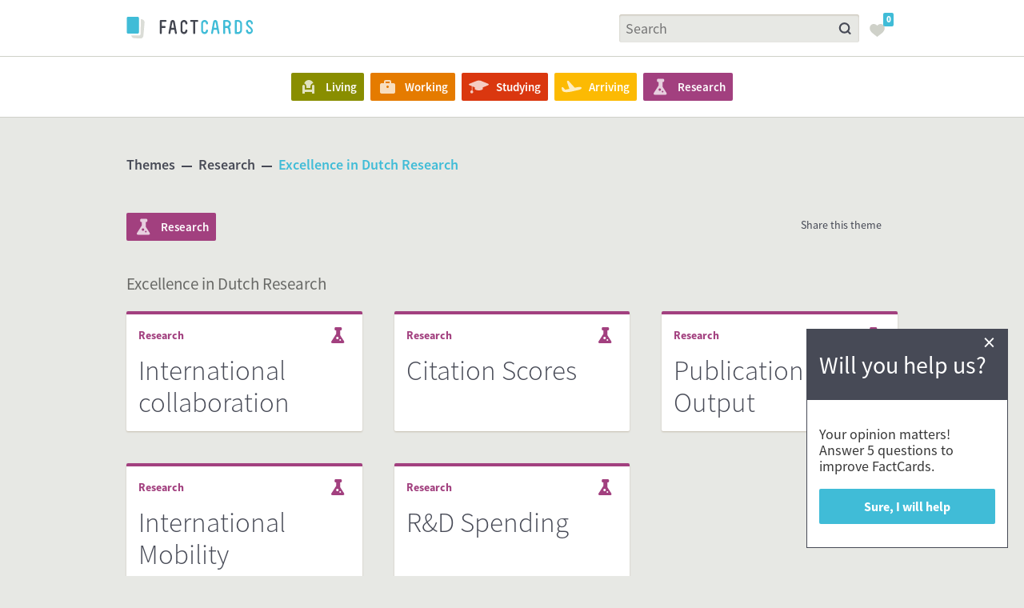

--- FILE ---
content_type: text/html; charset=utf-8
request_url: https://factcards.nl/themes/research/excellence-dutch-research/
body_size: 10397
content:

<!DOCTYPE html>
<!--[if lt IE 9]><html class="lt-ie9" lang="en"><![endif]-->
<!--[if IE 9]><html class="ie9" lang="en"><![endif]-->
<!--[if gt IE 9]><!--><html lang="en"><!--<![endif]-->
    <head>
        <meta charset="utf-8">
        <meta http-equiv="x-ua-compatible" content="ie=edge">
        <title>
            
    Research - Excellence in Dutch Research  - FactCards

        </title>

        
    
        <meta name="description" content="FactCards subtheme about R&amp;D spending, international cooperation and mobility, citation scores and publication output.">
    
    
        <meta name="keywords" content="R&amp;D spending, excellence, research, Dutch, the Netherlands, cooperation, international, mobility, citation scores, publication output">
    


        
            <meta name="twitter:card" content="summary">
            <meta name="twitter:site" content="@AcademicTrnsfr">
            <meta name="twitter:image" content="/static/img/social/factcards-logo-dark.ae21b800cba0.png">
            
    <meta name="twitter:title" content="Excellence in Dutch Research" />
    
        <meta name="twitter:description" content="FactCards subtheme about R&amp;D spending, international cooperation and mobility, citation scores and publication output." />
    
    <meta name="twitter:url" content="/themes/research/excellence-dutch-research/" />


            <meta property="og:site_name" content="FactCards">
            <meta property="og:image" content="/static/img/social/factcards-logo-dark.ae21b800cba0.png">
            
    <meta property="og:url" content="/themes/research/excellence-dutch-research/" />
    <meta property="og:title" content="Excellence in Dutch Research" />
    <meta property="og:headline" content="Excellence in Dutch Research" />
    
        <meta property="og:description" content="FactCards subtheme about R&amp;D spending, international cooperation and mobility, citation scores and publication output." />
    
    <meta property="og:type" content="website" />

        

        <meta name="viewport" content="width=device-width, initial-scale=1">
        <link rel="apple-touch-icon" sizes="57x57" href="/static/img/favicons/apple-touch-icon-57x57.png">
        <link rel="apple-touch-icon" sizes="60x60" href="/static/img/favicons/apple-touch-icon-60x60.png">
        <link rel="apple-touch-icon" sizes="72x72" href="/static/img/favicons/apple-touch-icon-72x72.png">
        <link rel="apple-touch-icon" sizes="76x76" href="/static/img/favicons/apple-touch-icon-76x76.png">
        <link rel="apple-touch-icon" sizes="114x114" href="/static/img/favicons/apple-touch-icon-114x114.png">
        <link rel="apple-touch-icon" sizes="120x120" href="/static/img/favicons/apple-touch-icon-120x120.png">
        <link rel="apple-touch-icon" sizes="144x144" href="/static/img/favicons/apple-touch-icon-144x144.png">
        <link rel="apple-touch-icon" sizes="152x152" href="/static/img/favicons/apple-touch-icon-152x152.png">
        <link rel="apple-touch-icon" sizes="180x180" href="/static/img/favicons/apple-touch-icon-180x180.png">
        <link rel="icon" type="image/png" href="/static/img/favicons/favicon-32x32.png" sizes="32x32">
        <link rel="icon" type="image/png" href="/static/img/favicons/android-chrome-192x192.png" sizes="192x192">
        <link rel="icon" type="image/png" href="/static/img/favicons/favicon-96x96.png" sizes="96x96">
        <link rel="icon" type="image/png" href="/static/img/favicons/favicon-16x16.png" sizes="16x16">
        <link rel="manifest" href="/static/img/favicons/manifest.json">
        <meta name="msapplication-TileColor" content="#ffffff">
        <meta name="msapplication-TileImage" content="/static/img/favicons/mstile-144x144.png">
        <meta name="theme-color" content="#ffffff">

        <link href="/static/factcards/css/base.3b3a0f27275a.css" rel="stylesheet">
        <link href="/static/factcards/css/theme.7aa6ce016139.css" rel="stylesheet">
        <script src="https://s7.addthis.com/js/300/addthis_widget.js#pubid=ra-55097e1d3228d61a" async="async"></script>
        
        <script src='https://js.sentry-cdn.com/4427449a766c4d0eb867386a86f9e6ff.min.js' crossorigin="anonymous"></script>
        
    </head>

    <body>
        
            <!-- Google Tag Manager -->
            <noscript><iframe src="https://www.googletagmanager.com/ns.html?id=GTM-PSZ4Q3"
            height="0" width="0" style="display:none;visibility:hidden"></iframe></noscript>
            <script>(function(w,d,s,l,i){w[l]=w[l]||[];w[l].push({'gtm.start':
            new Date().getTime(),event:'gtm.js'});var f=d.getElementsByTagName(s)[0],
            j=d.createElement(s),dl=l!='dataLayer'?'&l='+l:'';j.async=true;j.src=
            'https://www.googletagmanager.com/gtm.js?id='+i+dl;f.parentNode.insertBefore(j,f);
            })(window,document,'script','dataLayer','GTM-PSZ4Q3');</script>
            <!-- End Google Tag Manager -->
        
        
            
            <header class="Header">
                <div class="Header-position">
                    <div class="Header-wrapper Hidden--tablet Hidden--desktop">
                      <div class="Header-row" data-scroll="keep">
                          <div class="Header-container">
                              <div class="Header-left">
                                  <div class="Header-item">
                                      <a class="Logo Logo--header" href="/"></a>
                                  </div>
                              </div>

                              <div class="Header-right">
                                  <div class="Header-item" data-scroll-toggle="toggle">
                                      <i class="Icon--themes"></i>
                                      <i class="Icon--close"></i>
                                  </div>
                              </div>
                          </div>
                      </div>
                      <div class="Header-row" data-scroll="hide">
                          <div class="HeaderThemes">
                              <ul class="HeaderThemes-list">
                                  
                                      <li class="HeaderThemes-item">
                                          <a class="Button Button--theme Button--living" href="/themes/living/">
                                              
                                                  <i class="Button-icon">
                                                      <?xml version="1.0" encoding="UTF-8" standalone="no"?>
<svg width="25px" height="23px" viewBox="0 0 25 23" version="1.1" xmlns="http://www.w3.org/2000/svg" xmlns:xlink="http://www.w3.org/1999/xlink">
    <g stroke="none" stroke-width="1" fill="none" fill-rule="evenodd">
        <g transform="translate(-5.000000, -6.000000)" fill="currentColor">
            <path d="M13,26 L10,26 L10,17 C10,15.672 10.672,15 12,15 C12.334,15 13,15.674 13,17 L13,21 L22,21 L22,17 C22,15.672 22.5,15 23.5,15 C24.5,15 25,15.674 25,17 L25,26 L22,26 L22,24 L13,24 L13,26 L13,26 Z M12.275,13.203 C13.04,10.77 15.313,9 18,9 C20.612,9 22.84,10.676 23.662,13.013 C21.682,13.168 20.332,14.698 20,17 L20,19 L15,19 L15,17 C14.724,15.083 13.742,13.7 12.275,13.203 L12.275,13.203 Z"></path>
        </g>
    </g>
</svg>
                                                  </i>
                                              
                                              Living
                                          </a>
                                      </li>
                                  
                                      <li class="HeaderThemes-item">
                                          <a class="Button Button--theme Button--working" href="/themes/working/">
                                              
                                                  <i class="Button-icon">
                                                      <?xml version="1.0" encoding="UTF-8" standalone="no"?>
<svg width="25px" height="23px" viewBox="0 0 25 23" version="1.1" xmlns="http://www.w3.org/2000/svg" xmlns:xlink="http://www.w3.org/1999/xlink">
    <g stroke="none" stroke-width="1" fill-rule="evenodd" fill="currentColor">
        <path d="M3,9.00276013 C3,7.89666625 3.89092539,7 4.99742191,7 L20.0025781,7 C21.1057238,7 22,7.89354265 22,9.00276013 L22,17.9972399 C22,19.1033337 21.1090746,20 20.0025781,20 L4.99742191,20 C3.89427625,20 3,19.1064574 3,17.9972399 L3,9.00276013 Z M12.5,13 C13.3284271,13 14,12.3284271 14,11.5 C14,10.6715729 13.3284271,10 12.5,10 C11.6715729,10 11,10.6715729 11,11.5 C11,12.3284271 11.6715729,13 12.5,13 Z"></path>
        <rect fill="none" stroke="currentColor" stroke-width="2" x="9" y="4" width="7" height="4" rx="1"></rect>
    </g>
</svg>
                                                  </i>
                                              
                                              Working
                                          </a>
                                      </li>
                                  
                                      <li class="HeaderThemes-item">
                                          <a class="Button Button--theme Button--studying" href="/themes/studying/">
                                              
                                                  <i class="Button-icon">
                                                      <?xml version="1.0" encoding="UTF-8" standalone="no"?>
<svg width="25px" height="23px" viewBox="0 0 25 23" version="1.1" xmlns="http://www.w3.org/2000/svg" xmlns:xlink="http://www.w3.org/1999/xlink">
    <g stroke="none" stroke-width="1" fill="none" fill-rule="evenodd">
        <g transform="translate(-1.000000, 0.000000)" fill="currentColor">
            <path d="M2.05233746,9.60569447 C0.624258681,9.04370619 0.626107326,8.13232387 2.0495645,7.56941126 L11.0617122,4.00891969 C12.4888666,3.44508276 14.8015224,3.45617463 16.2166606,4.02925479 L24.9145385,7.5509248 C26.3352227,8.12400496 26.3379957,9.05757103 24.9200845,9.63804577 L18.5607433,12.23262 L18.5607433,14.2910869 C18.5607437,14.2910868 17.4717078,15.9853707 13.481706,15.9853707 C9.49170431,15.9853706 8.39319213,14.2152925 8.39319213,14.2152925 L8.39319213,12.0893499 L5.62022362,11.0032706 L5.62022362,16.2330892 C6.17296867,16.5519806 6.54454646,17.1500175 6.54454646,17.8340164 C6.54454646,18.8553931 5.71727752,19.682662 4.69590078,19.682662 C3.67452404,19.682662 2.84725511,18.8553931 2.84725511,17.8340164 C2.84725511,16.8126396 3.67452404,15.9853707 4.69590078,15.9853707 L4.69590078,10.640936 L2.05233746,9.60569447 Z"></path>
        </g>
    </g>
</svg>
                                                  </i>
                                              
                                              Studying
                                          </a>
                                      </li>
                                  
                                      <li class="HeaderThemes-item">
                                          <a class="Button Button--theme Button--arriving" href="/themes/arriving/">
                                              
                                                  <i class="Button-icon">
                                                      <?xml version="1.0" encoding="UTF-8" standalone="no"?>
<svg width="25px" height="23px" viewBox="0 0 25 23" version="1.1" xmlns="http://www.w3.org/2000/svg" xmlns:xlink="http://www.w3.org/1999/xlink">
    <g stroke="none" stroke-width="1" fill="none" fill-rule="evenodd">
        <g transform="translate(-3.000000, 0.000000)" fill="currentColor">
            <path d="M15.118,17.5154583 C10.534,18.540875 4.602,18.6606667 3.78,16.2533333 C3.666,16.01375 3.55,15.5892083 3.487,15.41 L3.017,13.3562917 C2.901,12.5129583 3.43,11.9092083 4.193,11.9092083 C4.546,11.9092083 4.9,12.0912917 5.193,12.4554583 L7.483,15.2250417 L12.713,14.078875 L9.776,5.40308333 C9.536,4.740875 10.006,3.83333333 10.89,3.83333333 C11.3,3.83333333 11.595,4.010625 11.768,4.1975 L19.466,12.635625 L21.816,12.1564583 C25.339,11.431 27.749,11.431 27.982,12.813875 C28.22,14.2034583 26.045,15.111 22.698,15.832625 L15.118,17.5154583 Z"></path>
        </g>
    </g>
</svg>
                                                  </i>
                                              
                                              Arriving
                                          </a>
                                      </li>
                                  
                                      <li class="HeaderThemes-item">
                                          <a class="Button Button--theme Button--research" href="/themes/research/">
                                              
                                                  <i class="Button-icon">
                                                      <?xml version="1.0" encoding="UTF-8" standalone="no"?>
<svg width="25px" height="23px" viewBox="0 0 25 23" version="1.1" xmlns="http://www.w3.org/2000/svg" xmlns:xlink="http://www.w3.org/1999/xlink">
    <g stroke="none" stroke-width="1" fill="none" fill-rule="evenodd">
        <g transform="translate(-6.000000, -7.000000)" fill="currentColor">
            <g transform="translate(10.000000, 8.000000)">
                <path d="M6.20991091,4.5 L6.20991091,8.885 L0.409910905,17.965 C-0.486089095,19.367 0.135910905,20.5 1.79691091,20.5 L14.6249109,20.5 C16.2919109,20.5 16.9049109,19.365 16.0119109,17.965 L11.2099109,10.447 L11.2099109,4.5 L11.7039109,4.5 C12.5359109,4.5 13.2099109,3.82 13.2099109,3 L13.2099109,2 C13.2099109,1.172 12.5339109,0.5 11.7039109,0.5 L5.71591091,0.5 C4.88391091,0.5 4.20991091,1.18 4.20991091,2 L4.20991091,3 C4.20991091,3.827 4.88591091,4.5 5.71591091,4.5 L6.20991091,4.5 L6.20991091,4.5 Z M7.70991091,15.5 C8.53791091,15.5 9.20991091,14.828 9.20991091,14 C9.20991091,13.172 8.53791091,12.5 7.70991091,12.5 C6.88191091,12.5 6.20991091,13.172 6.20991091,14 C6.20991091,14.828 6.88191091,15.5 7.70991091,15.5 L7.70991091,15.5 Z M12.2099109,16.5 C12.2099109,15.948 11.7619109,15.5 11.2099109,15.5 C10.6579109,15.5 10.2099109,15.948 10.2099109,16.5 C10.2099109,17.052 10.6579109,17.5 11.2099109,17.5 C11.7619109,17.5 12.2099109,17.052 12.2099109,16.5 Z"></path>
            </g>
        </g>
    </g>
</svg>
                                                  </i>
                                              
                                              Research
                                          </a>
                                      </li>
                                  
                              </ul>
                          </div>
                      </div>
                      <div class="Header-row" data-scroll="keep">
                          <div class="Header-container">
                              <div class="Header-left">
                                  <div class="Header-item">
                                      <form method="GET" class="HeaderSearch" action="/search/">
                                          <div class="HeaderSearch-input">
                                              <input placeholder="Search" value="" name="q" type="search"/>
                                          </div>
                                          <button class="HeaderSearch-button" type="submit"></button>
                                      </form>
                                  </div>
                              </div>
                              <div class="Header-right">
                                  <div class="Header-item">
                                      <div class="FavoritesHeader">
                                          <div class="Toggle">
                                              <input class="Toggle-checkbox" type="checkbox" id="Favorites-toggle-mobile" />
                                              <label class="Toggle-toggle" for="Favorites-toggle-mobile">
                                                  <div class="Toggle-checked">
                                                      <div class="Favorites Favorites--dark">
                                                          <svg width="14px" height="12px" viewBox="0 0 14 12" version="1.1" xmlns="http://www.w3.org/2000/svg">
                                                              <path d="M10.2417707,0 C9.00862656,0 7.86049943,0.57814992 6.99920545,1.6307815 C6.13870602,0.57814992 4.99455165,0.0023923445 3.76220204,0.0023923445 C1.93870602,0.0023923445 0,1.37719298 0,3.92503987 C0,6.54625199 2.31611805,8.37559809 4.00692395,9.71212121 C4.64653802,10.2185008 5.11611805,10.5773525 5.49909194,10.8708134 C6.10374574,11.3317384 6.40646992,11.5629984 6.7322361,11.8883573 C6.80295119,11.960925 6.89829739,12 6.99920545,12 C7.09931896,12 7.19466515,11.960925 7.2661748,11.8891547 C7.69761635,11.4577352 8.09012486,11.1602871 9.14211124,10.3604466 L9.98751419,9.715311 C11.3891033,8.64593301 14,6.65470494 14,3.89792663 C14,1.36682616 12.0636776,0 10.2417707,0 L10.2417707,0 Z" fill="#cfd1c9"></path>
                                                          </svg>

                                                          <div class="Favorites-count">
                                                              
                                                                  0
                                                              
                                                          </div>
                                                      </div>
                                                  </div>
                                                  <div class="Toggle-unchecked">
                                                      <div class="Favorites">
                                                          <svg width="14px" height="12px" viewBox="0 0 14 12" version="1.1" xmlns="http://www.w3.org/2000/svg">
                                                              <path d="M10.2417707,0 C9.00862656,0 7.86049943,0.57814992 6.99920545,1.6307815 C6.13870602,0.57814992 4.99455165,0.0023923445 3.76220204,0.0023923445 C1.93870602,0.0023923445 0,1.37719298 0,3.92503987 C0,6.54625199 2.31611805,8.37559809 4.00692395,9.71212121 C4.64653802,10.2185008 5.11611805,10.5773525 5.49909194,10.8708134 C6.10374574,11.3317384 6.40646992,11.5629984 6.7322361,11.8883573 C6.80295119,11.960925 6.89829739,12 6.99920545,12 C7.09931896,12 7.19466515,11.960925 7.2661748,11.8891547 C7.69761635,11.4577352 8.09012486,11.1602871 9.14211124,10.3604466 L9.98751419,9.715311 C11.3891033,8.64593301 14,6.65470494 14,3.89792663 C14,1.36682616 12.0636776,0 10.2417707,0 L10.2417707,0 Z" fill="#cfd1c9"></path>
                                                          </svg>

                                                          <div class="Favorites-count">
                                                              
                                                                  0
                                                              
                                                          </div>
                                                      </div>
                                                  </div>
                                              </label>
                                              <div class="Toggle-action">
                                                  <div class="FavoritesTooltip">
                                                      <div class="FavoritesTooltip-row">
                                                          <div class="FavoritesTooltip-left">
                                                              <h4 class="FavoritesTooltip-title"><a href="/favorites/">Favorites</a></h4>
                                                          </div>
                                                          <div class="FavoritesTooltip-right">
                                                              <div class="FavoritesTooltip-inner">
                                                                  <a class="Button Button--clear-all hide" href="#">
                                                                      <div class="Button-icon">
                                                                          <svg width="20px" height="23px" stroke-width="1" viewBox="0 0 20 23">
                                                                              <g stroke="none" stroke-width="1" fill="none" fill-rule="evenodd" transform="translate(-7.000000, -5.500000)">
                                                                                  <path d="M12.2936261,14.4136261 C11.9036261,14.0236261 11.9036261,13.3936261 12.2936261,13.0016261 L13.0016261,12.2936261 C13.3956261,11.9006261 14.0246261,11.9036261 14.4146261,12.2936261 L17.2446261,15.1236261 L20.0746261,12.2936261 C20.4626261,11.9036261 21.0946261,11.9036261 21.4846261,12.2936261 L22.1946261,13.0016261 C22.5876261,13.3956261 22.5846261,14.0246261 22.1946261,14.4146261 L19.3646261,17.2446261 L22.1946261,20.0746261 C22.5846261,20.4626261 22.5846261,21.0946261 22.1946261,21.4846261 L21.4846261,22.1946261 C21.0926261,22.5876261 20.4646261,22.5846261 20.0746261,22.1946261 L17.2446261,19.3646261 L14.4146261,22.1946261 C14.0246261,22.5846261 13.3926261,22.5846261 13.0016261,22.1946261 L12.2936261,21.4846261 C11.9006261,21.0926261 11.9036261,20.4646261 12.2936261,20.0746261 L15.1236261,17.2446261 L12.2936261,14.4136261 Z" fill="currentColor"></path>
                                                                              </g>
                                                                          </svg>
                                                                      </div>
                                                                      Clear all
                                                                  </a>
                                                              </div>
                                                          </div>
                                                      </div>
                                                      <div class="Favorites-deck">
                                                          <div class="Deck Deck--small Deck--tooltip">
                                                              
                                                                  <div class="Deck-item">
                                                                      <div class="StartAdding--small">
                                                                          <a class="StartAdding-button" href="/themes/">
                                                                              Start adding cards
                                                                          </a>
                                                                      </div>
                                                                  </div>
                                                              
                                                          </div>
                                                      </div>
                                                      <div class="FavoritesTooltip-row">
                                                          <div class="FavoritesTooltip-left">
                                                          
                                                          </div>
                                                          <div class="FavoritesTooltip-right">
                                                              <div class="FavoritesTooltip-inner">
                                                                  <a class="Button Button--view-all" href="/favorites/">
                                                                      <div class="Button-icon"></div>
                                                                      View all
                                                                  </a>
                                                              </div>
                                                          </div>
                                                      </div>
                                                  </div>
                                              </div>
                                          </div>
                                      </div>
                                  </div>
                              </div>
                          </div>
                      </div>
                    </div>
                    <div class="Header-wrapper Hidden--mobile">
                      <div class="Header-row" data-scroll="keep">
                          <div class="Header-container">
                              <div class="Header-left">
                                  <a class="Logo Logo--header" href="/"></a>
                              </div>
                              <div class="Header-right">
                                  <div class="Header-item">
                                      <form method="GET" class="HeaderSearch" action="/search/">
                                          <div class="HeaderSearch-input">
                                              <input placeholder="Search" value="" name="q" type="search"/>
                                          </div>
                                          <button class="HeaderSearch-button" type="submit"></button>
                                      </form>
                                  </div>
                                  <div class="Header-item">
                                      <div class="FavoritesHeader">
                                          <div class="Toggle">
                                              <input class="Toggle-checkbox" type="checkbox" id="Favorites-toggle" />
                                              <label class="Toggle-toggle" for="Favorites-toggle">
                                                  <div class="Toggle-checked">
                                                      <div class="Favorites Favorites--dark">
                                                          <svg width="14px" height="12px" viewBox="0 0 14 12" version="1.1" xmlns="http://www.w3.org/2000/svg">
                                                              <path d="M10.2417707,0 C9.00862656,0 7.86049943,0.57814992 6.99920545,1.6307815 C6.13870602,0.57814992 4.99455165,0.0023923445 3.76220204,0.0023923445 C1.93870602,0.0023923445 0,1.37719298 0,3.92503987 C0,6.54625199 2.31611805,8.37559809 4.00692395,9.71212121 C4.64653802,10.2185008 5.11611805,10.5773525 5.49909194,10.8708134 C6.10374574,11.3317384 6.40646992,11.5629984 6.7322361,11.8883573 C6.80295119,11.960925 6.89829739,12 6.99920545,12 C7.09931896,12 7.19466515,11.960925 7.2661748,11.8891547 C7.69761635,11.4577352 8.09012486,11.1602871 9.14211124,10.3604466 L9.98751419,9.715311 C11.3891033,8.64593301 14,6.65470494 14,3.89792663 C14,1.36682616 12.0636776,0 10.2417707,0 L10.2417707,0 Z" fill="#cfd1c9"></path>
                                                          </svg>

                                                          <div class="Favorites-count">
                                                              
                                                                  0
                                                              
                                                          </div>
                                                      </div>
                                                  </div>
                                                  <div class="Toggle-unchecked">
                                                      <div class="Favorites">
                                                          <svg width="14px" height="12px" viewBox="0 0 14 12" version="1.1" xmlns="http://www.w3.org/2000/svg">
                                                              <path d="M10.2417707,0 C9.00862656,0 7.86049943,0.57814992 6.99920545,1.6307815 C6.13870602,0.57814992 4.99455165,0.0023923445 3.76220204,0.0023923445 C1.93870602,0.0023923445 0,1.37719298 0,3.92503987 C0,6.54625199 2.31611805,8.37559809 4.00692395,9.71212121 C4.64653802,10.2185008 5.11611805,10.5773525 5.49909194,10.8708134 C6.10374574,11.3317384 6.40646992,11.5629984 6.7322361,11.8883573 C6.80295119,11.960925 6.89829739,12 6.99920545,12 C7.09931896,12 7.19466515,11.960925 7.2661748,11.8891547 C7.69761635,11.4577352 8.09012486,11.1602871 9.14211124,10.3604466 L9.98751419,9.715311 C11.3891033,8.64593301 14,6.65470494 14,3.89792663 C14,1.36682616 12.0636776,0 10.2417707,0 L10.2417707,0 Z" fill="#cfd1c9"></path>
                                                          </svg>

                                                          <div class="Favorites-count">
                                                              
                                                                  0
                                                              
                                                          </div>
                                                      </div>
                                                  </div>
                                              </label>
                                              <div class="Toggle-action">
                                                  <div class="FavoritesTooltip">
                                                      <div class="FavoritesTooltip-row">
                                                          <div class="FavoritesTooltip-left">
                                                              <h4 class="FavoritesTooltip-title"><a href="/favorites/">Favorites</a></h4>
                                                          </div>
                                                          <div class="FavoritesTooltip-right">
                                                              <div class="FavoritesTooltip-inner">
                                                                  <a class="Button Button--clear-all hide" href="#">
                                                                      <div class="Button-icon">
                                                                          <svg width="20px" height="23px" stroke-width="1" viewBox="0 0 20 23">
                                                                              <g stroke="none" stroke-width="1" fill="none" fill-rule="evenodd" transform="translate(-7.000000, -5.500000)">
                                                                                  <path d="M12.2936261,14.4136261 C11.9036261,14.0236261 11.9036261,13.3936261 12.2936261,13.0016261 L13.0016261,12.2936261 C13.3956261,11.9006261 14.0246261,11.9036261 14.4146261,12.2936261 L17.2446261,15.1236261 L20.0746261,12.2936261 C20.4626261,11.9036261 21.0946261,11.9036261 21.4846261,12.2936261 L22.1946261,13.0016261 C22.5876261,13.3956261 22.5846261,14.0246261 22.1946261,14.4146261 L19.3646261,17.2446261 L22.1946261,20.0746261 C22.5846261,20.4626261 22.5846261,21.0946261 22.1946261,21.4846261 L21.4846261,22.1946261 C21.0926261,22.5876261 20.4646261,22.5846261 20.0746261,22.1946261 L17.2446261,19.3646261 L14.4146261,22.1946261 C14.0246261,22.5846261 13.3926261,22.5846261 13.0016261,22.1946261 L12.2936261,21.4846261 C11.9006261,21.0926261 11.9036261,20.4646261 12.2936261,20.0746261 L15.1236261,17.2446261 L12.2936261,14.4136261 Z" fill="currentColor"></path>
                                                                              </g>
                                                                          </svg>
                                                                      </div>
                                                                      Clear all
                                                                  </a>
                                                              </div>
                                                          </div>
                                                      </div>
                                                      <div class="Favorites-deck">
                                                          <div class="Deck Deck--small Deck--tooltip">
                                                              
                                                                  <div class="Deck-item">
                                                                      <div class="StartAdding--small">
                                                                          <a class="StartAdding-button" href="/themes/">
                                                                              Start adding cards
                                                                          </a>
                                                                      </div>
                                                                  </div>
                                                              
                                                          </div>
                                                      </div>
                                                      <div class="FavoritesTooltip-row">
                                                          <div class="FavoritesTooltip-left">
                                                          
                                                          </div>
                                                          <div class="FavoritesTooltip-right">
                                                              <div class="FavoritesTooltip-inner">
                                                                  <a class="Button Button--view-all" href="/favorites/">
                                                                      <div class="Button-icon"></div>
                                                                      View all
                                                                  </a>
                                                              </div>
                                                          </div>
                                                      </div>
                                                  </div>
                                              </div>
                                          </div>
                                      </div>
                                  </div>
                                  <div class="Header-item" data-scroll-toggle="show">
                                      <i class="Icon--themes"></i>
                                  </div>
                              </div>
                          </div>
                      </div>
                      <div class="Header-row" data-scroll="hide">
                          <div class="Header-container">
                              <div class="HeaderThemes Hidden--desktop">
                                  <ul class="HeaderThemes-list">
                                      
                                          <li class="HeaderThemes-item">
                                              <a class="Button Button--theme Button--living" href="/themes/living/">
                                                  
                                                      <i class="Button-icon">
                                                          <?xml version="1.0" encoding="UTF-8" standalone="no"?>
<svg width="25px" height="23px" viewBox="0 0 25 23" version="1.1" xmlns="http://www.w3.org/2000/svg" xmlns:xlink="http://www.w3.org/1999/xlink">
    <g stroke="none" stroke-width="1" fill="none" fill-rule="evenodd">
        <g transform="translate(-5.000000, -6.000000)" fill="currentColor">
            <path d="M13,26 L10,26 L10,17 C10,15.672 10.672,15 12,15 C12.334,15 13,15.674 13,17 L13,21 L22,21 L22,17 C22,15.672 22.5,15 23.5,15 C24.5,15 25,15.674 25,17 L25,26 L22,26 L22,24 L13,24 L13,26 L13,26 Z M12.275,13.203 C13.04,10.77 15.313,9 18,9 C20.612,9 22.84,10.676 23.662,13.013 C21.682,13.168 20.332,14.698 20,17 L20,19 L15,19 L15,17 C14.724,15.083 13.742,13.7 12.275,13.203 L12.275,13.203 Z"></path>
        </g>
    </g>
</svg>
                                                      </i>
                                                  
                                                  Living
                                              </a>
                                          </li>
                                      
                                          <li class="HeaderThemes-item">
                                              <a class="Button Button--theme Button--working" href="/themes/working/">
                                                  
                                                      <i class="Button-icon">
                                                          <?xml version="1.0" encoding="UTF-8" standalone="no"?>
<svg width="25px" height="23px" viewBox="0 0 25 23" version="1.1" xmlns="http://www.w3.org/2000/svg" xmlns:xlink="http://www.w3.org/1999/xlink">
    <g stroke="none" stroke-width="1" fill-rule="evenodd" fill="currentColor">
        <path d="M3,9.00276013 C3,7.89666625 3.89092539,7 4.99742191,7 L20.0025781,7 C21.1057238,7 22,7.89354265 22,9.00276013 L22,17.9972399 C22,19.1033337 21.1090746,20 20.0025781,20 L4.99742191,20 C3.89427625,20 3,19.1064574 3,17.9972399 L3,9.00276013 Z M12.5,13 C13.3284271,13 14,12.3284271 14,11.5 C14,10.6715729 13.3284271,10 12.5,10 C11.6715729,10 11,10.6715729 11,11.5 C11,12.3284271 11.6715729,13 12.5,13 Z"></path>
        <rect fill="none" stroke="currentColor" stroke-width="2" x="9" y="4" width="7" height="4" rx="1"></rect>
    </g>
</svg>
                                                      </i>
                                                  
                                                  Working
                                              </a>
                                          </li>
                                      
                                          <li class="HeaderThemes-item">
                                              <a class="Button Button--theme Button--studying" href="/themes/studying/">
                                                  
                                                      <i class="Button-icon">
                                                          <?xml version="1.0" encoding="UTF-8" standalone="no"?>
<svg width="25px" height="23px" viewBox="0 0 25 23" version="1.1" xmlns="http://www.w3.org/2000/svg" xmlns:xlink="http://www.w3.org/1999/xlink">
    <g stroke="none" stroke-width="1" fill="none" fill-rule="evenodd">
        <g transform="translate(-1.000000, 0.000000)" fill="currentColor">
            <path d="M2.05233746,9.60569447 C0.624258681,9.04370619 0.626107326,8.13232387 2.0495645,7.56941126 L11.0617122,4.00891969 C12.4888666,3.44508276 14.8015224,3.45617463 16.2166606,4.02925479 L24.9145385,7.5509248 C26.3352227,8.12400496 26.3379957,9.05757103 24.9200845,9.63804577 L18.5607433,12.23262 L18.5607433,14.2910869 C18.5607437,14.2910868 17.4717078,15.9853707 13.481706,15.9853707 C9.49170431,15.9853706 8.39319213,14.2152925 8.39319213,14.2152925 L8.39319213,12.0893499 L5.62022362,11.0032706 L5.62022362,16.2330892 C6.17296867,16.5519806 6.54454646,17.1500175 6.54454646,17.8340164 C6.54454646,18.8553931 5.71727752,19.682662 4.69590078,19.682662 C3.67452404,19.682662 2.84725511,18.8553931 2.84725511,17.8340164 C2.84725511,16.8126396 3.67452404,15.9853707 4.69590078,15.9853707 L4.69590078,10.640936 L2.05233746,9.60569447 Z"></path>
        </g>
    </g>
</svg>
                                                      </i>
                                                  
                                                  Studying
                                              </a>
                                          </li>
                                      
                                          <li class="HeaderThemes-item">
                                              <a class="Button Button--theme Button--arriving" href="/themes/arriving/">
                                                  
                                                      <i class="Button-icon">
                                                          <?xml version="1.0" encoding="UTF-8" standalone="no"?>
<svg width="25px" height="23px" viewBox="0 0 25 23" version="1.1" xmlns="http://www.w3.org/2000/svg" xmlns:xlink="http://www.w3.org/1999/xlink">
    <g stroke="none" stroke-width="1" fill="none" fill-rule="evenodd">
        <g transform="translate(-3.000000, 0.000000)" fill="currentColor">
            <path d="M15.118,17.5154583 C10.534,18.540875 4.602,18.6606667 3.78,16.2533333 C3.666,16.01375 3.55,15.5892083 3.487,15.41 L3.017,13.3562917 C2.901,12.5129583 3.43,11.9092083 4.193,11.9092083 C4.546,11.9092083 4.9,12.0912917 5.193,12.4554583 L7.483,15.2250417 L12.713,14.078875 L9.776,5.40308333 C9.536,4.740875 10.006,3.83333333 10.89,3.83333333 C11.3,3.83333333 11.595,4.010625 11.768,4.1975 L19.466,12.635625 L21.816,12.1564583 C25.339,11.431 27.749,11.431 27.982,12.813875 C28.22,14.2034583 26.045,15.111 22.698,15.832625 L15.118,17.5154583 Z"></path>
        </g>
    </g>
</svg>
                                                      </i>
                                                  
                                                  Arriving
                                              </a>
                                          </li>
                                      
                                          <li class="HeaderThemes-item">
                                              <a class="Button Button--theme Button--research" href="/themes/research/">
                                                  
                                                      <i class="Button-icon">
                                                          <?xml version="1.0" encoding="UTF-8" standalone="no"?>
<svg width="25px" height="23px" viewBox="0 0 25 23" version="1.1" xmlns="http://www.w3.org/2000/svg" xmlns:xlink="http://www.w3.org/1999/xlink">
    <g stroke="none" stroke-width="1" fill="none" fill-rule="evenodd">
        <g transform="translate(-6.000000, -7.000000)" fill="currentColor">
            <g transform="translate(10.000000, 8.000000)">
                <path d="M6.20991091,4.5 L6.20991091,8.885 L0.409910905,17.965 C-0.486089095,19.367 0.135910905,20.5 1.79691091,20.5 L14.6249109,20.5 C16.2919109,20.5 16.9049109,19.365 16.0119109,17.965 L11.2099109,10.447 L11.2099109,4.5 L11.7039109,4.5 C12.5359109,4.5 13.2099109,3.82 13.2099109,3 L13.2099109,2 C13.2099109,1.172 12.5339109,0.5 11.7039109,0.5 L5.71591091,0.5 C4.88391091,0.5 4.20991091,1.18 4.20991091,2 L4.20991091,3 C4.20991091,3.827 4.88591091,4.5 5.71591091,4.5 L6.20991091,4.5 L6.20991091,4.5 Z M7.70991091,15.5 C8.53791091,15.5 9.20991091,14.828 9.20991091,14 C9.20991091,13.172 8.53791091,12.5 7.70991091,12.5 C6.88191091,12.5 6.20991091,13.172 6.20991091,14 C6.20991091,14.828 6.88191091,15.5 7.70991091,15.5 L7.70991091,15.5 Z M12.2099109,16.5 C12.2099109,15.948 11.7619109,15.5 11.2099109,15.5 C10.6579109,15.5 10.2099109,15.948 10.2099109,16.5 C10.2099109,17.052 10.6579109,17.5 11.2099109,17.5 C11.7619109,17.5 12.2099109,17.052 12.2099109,16.5 Z"></path>
            </g>
        </g>
    </g>
</svg>
                                                      </i>
                                                  
                                                  Research
                                              </a>
                                          </li>
                                      
                                  </ul>
                              </div>
                              <div class="HeaderThemes Hidden--tablet">
                                  <ul class="HeaderThemes-list" data-action-listener="hide-header-desktop">
                                      
                                          <li class="HeaderThemes-item">
                                              <a class="Button Button--theme Button--living" href="/themes/living/">
                                                  
                                                      <i class="Button-icon">
                                                          <?xml version="1.0" encoding="UTF-8" standalone="no"?>
<svg width="25px" height="23px" viewBox="0 0 25 23" version="1.1" xmlns="http://www.w3.org/2000/svg" xmlns:xlink="http://www.w3.org/1999/xlink">
    <g stroke="none" stroke-width="1" fill="none" fill-rule="evenodd">
        <g transform="translate(-5.000000, -6.000000)" fill="currentColor">
            <path d="M13,26 L10,26 L10,17 C10,15.672 10.672,15 12,15 C12.334,15 13,15.674 13,17 L13,21 L22,21 L22,17 C22,15.672 22.5,15 23.5,15 C24.5,15 25,15.674 25,17 L25,26 L22,26 L22,24 L13,24 L13,26 L13,26 Z M12.275,13.203 C13.04,10.77 15.313,9 18,9 C20.612,9 22.84,10.676 23.662,13.013 C21.682,13.168 20.332,14.698 20,17 L20,19 L15,19 L15,17 C14.724,15.083 13.742,13.7 12.275,13.203 L12.275,13.203 Z"></path>
        </g>
    </g>
</svg>
                                                      </i>
                                                  
                                                  Living
                                              </a>

                                              
                                              
                                                  <ul class="HeaderThemes-subthemes">
                                                      
                                                          <li class="HeaderThemes-subtheme">
                                                              <a href="/themes/living/accommodation/">Accommodation</a>
                                                          </li>
                                                      
                                                          <li class="HeaderThemes-subtheme">
                                                              <a href="/themes/living/finance/">Finance</a>
                                                          </li>
                                                      
                                                          <li class="HeaderThemes-subtheme">
                                                              <a href="/themes/living/insurance/">Insurance</a>
                                                          </li>
                                                      
                                                          <li class="HeaderThemes-subtheme">
                                                              <a href="/themes/living/legal/">Legal</a>
                                                          </li>
                                                      
                                                          <li class="HeaderThemes-subtheme">
                                                              <a href="/themes/living/medical-care/">Medical Care</a>
                                                          </li>
                                                      
                                                          <li class="HeaderThemes-subtheme">
                                                              <a href="/themes/living/regulation/">Regulation</a>
                                                          </li>
                                                      
                                                          <li class="HeaderThemes-subtheme">
                                                              <a href="/themes/living/taxes/">Taxes</a>
                                                          </li>
                                                      
                                                          <li class="HeaderThemes-subtheme">
                                                              <a href="/themes/living/dutch/">the Dutch</a>
                                                          </li>
                                                      
                                                          <li class="HeaderThemes-subtheme">
                                                              <a href="/themes/living/netherlands/">the Netherlands</a>
                                                          </li>
                                                      
                                                          <li class="HeaderThemes-subtheme">
                                                              <a href="/themes/living/transport/">Transport</a>
                                                          </li>
                                                      
                                                          <li class="HeaderThemes-subtheme">
                                                              <a href="/themes/living/your-family/">Your Family</a>
                                                          </li>
                                                      
                                                  </ul>
                                              
                                              
                                          </li>
                                      
                                          <li class="HeaderThemes-item">
                                              <a class="Button Button--theme Button--working" href="/themes/working/">
                                                  
                                                      <i class="Button-icon">
                                                          <?xml version="1.0" encoding="UTF-8" standalone="no"?>
<svg width="25px" height="23px" viewBox="0 0 25 23" version="1.1" xmlns="http://www.w3.org/2000/svg" xmlns:xlink="http://www.w3.org/1999/xlink">
    <g stroke="none" stroke-width="1" fill-rule="evenodd" fill="currentColor">
        <path d="M3,9.00276013 C3,7.89666625 3.89092539,7 4.99742191,7 L20.0025781,7 C21.1057238,7 22,7.89354265 22,9.00276013 L22,17.9972399 C22,19.1033337 21.1090746,20 20.0025781,20 L4.99742191,20 C3.89427625,20 3,19.1064574 3,17.9972399 L3,9.00276013 Z M12.5,13 C13.3284271,13 14,12.3284271 14,11.5 C14,10.6715729 13.3284271,10 12.5,10 C11.6715729,10 11,10.6715729 11,11.5 C11,12.3284271 11.6715729,13 12.5,13 Z"></path>
        <rect fill="none" stroke="currentColor" stroke-width="2" x="9" y="4" width="7" height="4" rx="1"></rect>
    </g>
</svg>
                                                      </i>
                                                  
                                                  Working
                                              </a>

                                              
                                              
                                                  <ul class="HeaderThemes-subthemes">
                                                      
                                                          <li class="HeaderThemes-subtheme">
                                                              <a href="/themes/working/academic-careers/">Academic Careers</a>
                                                          </li>
                                                      
                                                          <li class="HeaderThemes-subtheme">
                                                              <a href="/themes/working/research-centers/">Research Centers</a>
                                                          </li>
                                                      
                                                          <li class="HeaderThemes-subtheme">
                                                              <a href="/themes/working/universities/">Research Universities</a>
                                                          </li>
                                                      
                                                          <li class="HeaderThemes-subtheme">
                                                              <a href="/themes/working/university-medical-centers/">University Medical Centers</a>
                                                          </li>
                                                      
                                                  </ul>
                                              
                                              
                                          </li>
                                      
                                          <li class="HeaderThemes-item">
                                              <a class="Button Button--theme Button--studying" href="/themes/studying/">
                                                  
                                                      <i class="Button-icon">
                                                          <?xml version="1.0" encoding="UTF-8" standalone="no"?>
<svg width="25px" height="23px" viewBox="0 0 25 23" version="1.1" xmlns="http://www.w3.org/2000/svg" xmlns:xlink="http://www.w3.org/1999/xlink">
    <g stroke="none" stroke-width="1" fill="none" fill-rule="evenodd">
        <g transform="translate(-1.000000, 0.000000)" fill="currentColor">
            <path d="M2.05233746,9.60569447 C0.624258681,9.04370619 0.626107326,8.13232387 2.0495645,7.56941126 L11.0617122,4.00891969 C12.4888666,3.44508276 14.8015224,3.45617463 16.2166606,4.02925479 L24.9145385,7.5509248 C26.3352227,8.12400496 26.3379957,9.05757103 24.9200845,9.63804577 L18.5607433,12.23262 L18.5607433,14.2910869 C18.5607437,14.2910868 17.4717078,15.9853707 13.481706,15.9853707 C9.49170431,15.9853706 8.39319213,14.2152925 8.39319213,14.2152925 L8.39319213,12.0893499 L5.62022362,11.0032706 L5.62022362,16.2330892 C6.17296867,16.5519806 6.54454646,17.1500175 6.54454646,17.8340164 C6.54454646,18.8553931 5.71727752,19.682662 4.69590078,19.682662 C3.67452404,19.682662 2.84725511,18.8553931 2.84725511,17.8340164 C2.84725511,16.8126396 3.67452404,15.9853707 4.69590078,15.9853707 L4.69590078,10.640936 L2.05233746,9.60569447 Z"></path>
        </g>
    </g>
</svg>
                                                      </i>
                                                  
                                                  Studying
                                              </a>

                                              
                                              
                                                  <ul class="HeaderThemes-subthemes">
                                                      
                                                          <li class="HeaderThemes-subtheme">
                                                              <a href="/themes/studying/degrees/">Degrees</a>
                                                          </li>
                                                      
                                                          <li class="HeaderThemes-subtheme">
                                                              <a href="/themes/studying/higher-education/">Higher Education</a>
                                                          </li>
                                                      
                                                  </ul>
                                              
                                              
                                          </li>
                                      
                                          <li class="HeaderThemes-item">
                                              <a class="Button Button--theme Button--arriving" href="/themes/arriving/">
                                                  
                                                      <i class="Button-icon">
                                                          <?xml version="1.0" encoding="UTF-8" standalone="no"?>
<svg width="25px" height="23px" viewBox="0 0 25 23" version="1.1" xmlns="http://www.w3.org/2000/svg" xmlns:xlink="http://www.w3.org/1999/xlink">
    <g stroke="none" stroke-width="1" fill="none" fill-rule="evenodd">
        <g transform="translate(-3.000000, 0.000000)" fill="currentColor">
            <path d="M15.118,17.5154583 C10.534,18.540875 4.602,18.6606667 3.78,16.2533333 C3.666,16.01375 3.55,15.5892083 3.487,15.41 L3.017,13.3562917 C2.901,12.5129583 3.43,11.9092083 4.193,11.9092083 C4.546,11.9092083 4.9,12.0912917 5.193,12.4554583 L7.483,15.2250417 L12.713,14.078875 L9.776,5.40308333 C9.536,4.740875 10.006,3.83333333 10.89,3.83333333 C11.3,3.83333333 11.595,4.010625 11.768,4.1975 L19.466,12.635625 L21.816,12.1564583 C25.339,11.431 27.749,11.431 27.982,12.813875 C28.22,14.2034583 26.045,15.111 22.698,15.832625 L15.118,17.5154583 Z"></path>
        </g>
    </g>
</svg>
                                                      </i>
                                                  
                                                  Arriving
                                              </a>

                                              
                                              
                                                  <ul class="HeaderThemes-subthemes">
                                                      
                                                          <li class="HeaderThemes-subtheme">
                                                              <a href="/themes/arriving/immigration/">Immigration</a>
                                                          </li>
                                                      
                                                          <li class="HeaderThemes-subtheme">
                                                              <a href="/themes/arriving/residence-permits/">Residence Permits</a>
                                                          </li>
                                                      
                                                          <li class="HeaderThemes-subtheme">
                                                              <a href="/themes/arriving/visa/">Visa</a>
                                                          </li>
                                                      
                                                          <li class="HeaderThemes-subtheme">
                                                              <a href="/themes/arriving/what-to-do-when/">What to do when</a>
                                                          </li>
                                                      
                                                          <li class="HeaderThemes-subtheme">
                                                              <a href="/themes/arriving/work-permits/">Work Permits</a>
                                                          </li>
                                                      
                                                  </ul>
                                              
                                              
                                          </li>
                                      
                                          <li class="HeaderThemes-item">
                                              <a class="Button Button--theme Button--research" href="/themes/research/">
                                                  
                                                      <i class="Button-icon">
                                                          <?xml version="1.0" encoding="UTF-8" standalone="no"?>
<svg width="25px" height="23px" viewBox="0 0 25 23" version="1.1" xmlns="http://www.w3.org/2000/svg" xmlns:xlink="http://www.w3.org/1999/xlink">
    <g stroke="none" stroke-width="1" fill="none" fill-rule="evenodd">
        <g transform="translate(-6.000000, -7.000000)" fill="currentColor">
            <g transform="translate(10.000000, 8.000000)">
                <path d="M6.20991091,4.5 L6.20991091,8.885 L0.409910905,17.965 C-0.486089095,19.367 0.135910905,20.5 1.79691091,20.5 L14.6249109,20.5 C16.2919109,20.5 16.9049109,19.365 16.0119109,17.965 L11.2099109,10.447 L11.2099109,4.5 L11.7039109,4.5 C12.5359109,4.5 13.2099109,3.82 13.2099109,3 L13.2099109,2 C13.2099109,1.172 12.5339109,0.5 11.7039109,0.5 L5.71591091,0.5 C4.88391091,0.5 4.20991091,1.18 4.20991091,2 L4.20991091,3 C4.20991091,3.827 4.88591091,4.5 5.71591091,4.5 L6.20991091,4.5 L6.20991091,4.5 Z M7.70991091,15.5 C8.53791091,15.5 9.20991091,14.828 9.20991091,14 C9.20991091,13.172 8.53791091,12.5 7.70991091,12.5 C6.88191091,12.5 6.20991091,13.172 6.20991091,14 C6.20991091,14.828 6.88191091,15.5 7.70991091,15.5 L7.70991091,15.5 Z M12.2099109,16.5 C12.2099109,15.948 11.7619109,15.5 11.2099109,15.5 C10.6579109,15.5 10.2099109,15.948 10.2099109,16.5 C10.2099109,17.052 10.6579109,17.5 11.2099109,17.5 C11.7619109,17.5 12.2099109,17.052 12.2099109,16.5 Z"></path>
            </g>
        </g>
    </g>
</svg>
                                                      </i>
                                                  
                                                  Research
                                              </a>

                                              
                                              
                                                  <ul class="HeaderThemes-subthemes">
                                                      
                                                          <li class="HeaderThemes-subtheme">
                                                              <a href="/themes/research/excellence-dutch-research/">Excellence in Dutch Research</a>
                                                          </li>
                                                      
                                                          <li class="HeaderThemes-subtheme">
                                                              <a href="/themes/research/partners-projects/">Partners FactCards</a>
                                                          </li>
                                                      
                                                          <li class="HeaderThemes-subtheme">
                                                              <a href="/themes/research/research-funding/">Research Funding</a>
                                                          </li>
                                                      
                                                          <li class="HeaderThemes-subtheme">
                                                              <a href="/themes/research/science-parks/">Science Parks</a>
                                                          </li>
                                                      
                                                          <li class="HeaderThemes-subtheme">
                                                              <a href="/themes/research/top-sectors/">Top Sectors</a>
                                                          </li>
                                                      
                                                          <li class="HeaderThemes-subtheme">
                                                              <a href="/themes/research/university-rankings/">University Rankings</a>
                                                          </li>
                                                      
                                                  </ul>
                                              
                                              
                                          </li>
                                      
                                  </ul>
                              </div>
                          </div>
                      </div>
                    </div>
                </div>
            </header>
        

        
            <div class="Body">
                
    <div class="PageInfo">
        <div class="PageInfo-row">
            <div class="PageInfo-left">
                <div class="PageInfo-contents">
                    <nav class="Breadcrumb">
                        <a class="Breadcrumb-item" href="/themes/">Themes</a>
                        <a class="Breadcrumb-item" href="/themes/research/">Research</a>
                        <a class="Breadcrumb-item" href="/themes/research/excellence-dutch-research/">Excellence in Dutch Research</a>
                    </nav>
                </div>
            </div>
        </div>
        <div class="PageInfo-row">
            <div class="PageInfo-left">
                <div class="PageInfo-contents">
                    <a class="Button Button--theme Button--research" href="/themes/research/">
                        
                            <div class="Button-icon">
                                <?xml version="1.0" encoding="UTF-8" standalone="no"?>
<svg width="25px" height="23px" viewBox="0 0 25 23" version="1.1" xmlns="http://www.w3.org/2000/svg" xmlns:xlink="http://www.w3.org/1999/xlink">
    <g stroke="none" stroke-width="1" fill="none" fill-rule="evenodd">
        <g transform="translate(-6.000000, -7.000000)" fill="currentColor">
            <g transform="translate(10.000000, 8.000000)">
                <path d="M6.20991091,4.5 L6.20991091,8.885 L0.409910905,17.965 C-0.486089095,19.367 0.135910905,20.5 1.79691091,20.5 L14.6249109,20.5 C16.2919109,20.5 16.9049109,19.365 16.0119109,17.965 L11.2099109,10.447 L11.2099109,4.5 L11.7039109,4.5 C12.5359109,4.5 13.2099109,3.82 13.2099109,3 L13.2099109,2 C13.2099109,1.172 12.5339109,0.5 11.7039109,0.5 L5.71591091,0.5 C4.88391091,0.5 4.20991091,1.18 4.20991091,2 L4.20991091,3 C4.20991091,3.827 4.88591091,4.5 5.71591091,4.5 L6.20991091,4.5 L6.20991091,4.5 Z M7.70991091,15.5 C8.53791091,15.5 9.20991091,14.828 9.20991091,14 C9.20991091,13.172 8.53791091,12.5 7.70991091,12.5 C6.88191091,12.5 6.20991091,13.172 6.20991091,14 C6.20991091,14.828 6.88191091,15.5 7.70991091,15.5 L7.70991091,15.5 Z M12.2099109,16.5 C12.2099109,15.948 11.7619109,15.5 11.2099109,15.5 C10.6579109,15.5 10.2099109,15.948 10.2099109,16.5 C10.2099109,17.052 10.6579109,17.5 11.2099109,17.5 C11.7619109,17.5 12.2099109,17.052 12.2099109,16.5 Z"></path>
            </g>
        </g>
    </g>
</svg>
                            </div>
                        

                        Research
                    </a>
                </div>
            </div>
            <div class="PageInfo-right">
                <div class="PageInfo-contents">
                    <div class="Share">
                        <span class="Share-text">Share this theme</span>
                        <div class="addthis_sharing_toolbox"></div>
                    </div>
                </div>
            </div>
        </div>
    </div>


                
    
    <div class="Deck Deck Deck--fixed">
        <h2 class="Deck-title">Excellence in Dutch Research</h2>

        <div class="Deck-group">
            
                <div class="Deck-item">
                    
                        <div class="Card Card--research" data-clickable-area="/themes/research/excellence-dutch-research/international-collaboration/">
                            <div class="Card-inner">
                                <div class="CardTheme CardTheme--research">
                                    <h4 class="CardTheme-theme">Research</h4>
                                    
                                        <a class="CardTheme-icon" href="/themes/research/">
                                            <?xml version="1.0" encoding="UTF-8" standalone="no"?>
<svg width="25px" height="23px" viewBox="0 0 25 23" version="1.1" xmlns="http://www.w3.org/2000/svg" xmlns:xlink="http://www.w3.org/1999/xlink">
    <g stroke="none" stroke-width="1" fill="none" fill-rule="evenodd">
        <g transform="translate(-6.000000, -7.000000)" fill="currentColor">
            <g transform="translate(10.000000, 8.000000)">
                <path d="M6.20991091,4.5 L6.20991091,8.885 L0.409910905,17.965 C-0.486089095,19.367 0.135910905,20.5 1.79691091,20.5 L14.6249109,20.5 C16.2919109,20.5 16.9049109,19.365 16.0119109,17.965 L11.2099109,10.447 L11.2099109,4.5 L11.7039109,4.5 C12.5359109,4.5 13.2099109,3.82 13.2099109,3 L13.2099109,2 C13.2099109,1.172 12.5339109,0.5 11.7039109,0.5 L5.71591091,0.5 C4.88391091,0.5 4.20991091,1.18 4.20991091,2 L4.20991091,3 C4.20991091,3.827 4.88591091,4.5 5.71591091,4.5 L6.20991091,4.5 L6.20991091,4.5 Z M7.70991091,15.5 C8.53791091,15.5 9.20991091,14.828 9.20991091,14 C9.20991091,13.172 8.53791091,12.5 7.70991091,12.5 C6.88191091,12.5 6.20991091,13.172 6.20991091,14 C6.20991091,14.828 6.88191091,15.5 7.70991091,15.5 L7.70991091,15.5 Z M12.2099109,16.5 C12.2099109,15.948 11.7619109,15.5 11.2099109,15.5 C10.6579109,15.5 10.2099109,15.948 10.2099109,16.5 C10.2099109,17.052 10.6579109,17.5 11.2099109,17.5 C11.7619109,17.5 12.2099109,17.052 12.2099109,16.5 Z"></path>
            </g>
        </g>
    </g>
</svg>
                                        </a>
                                    
                                </div>

                                <h3 class="Card-title">
                                    <a href="/themes/research/excellence-dutch-research/international-collaboration/">
                                        International collaboration
                                    </a>
                                </h3>

                                <div class="ActionBar ActionBar--small">
                                    <div class="ActionBar-left">
                                        <div class="ActionBar-inner">
                                            <div class="Share Share--small">
                                                <div class="addthis_sharing_toolbox" data-title="International collaboration" data-url="https://factcards.nl/card/55/"></div>
                                            </div>
                                            <a class="Favorite " data-id="55" href="#">
                                                <svg width="14px" height="12px" viewBox="0 0 14 12" version="1.1" xmlns="http://www.w3.org/2000/svg">
                                                    <path d="M10.2417707,0 C9.00862656,0 7.86049943,0.57814992 6.99920545,1.6307815 C6.13870602,0.57814992 4.99455165,0.0023923445 3.76220204,0.0023923445 C1.93870602,0.0023923445 0,1.37719298 0,3.92503987 C0,6.54625199 2.31611805,8.37559809 4.00692395,9.71212121 C4.64653802,10.2185008 5.11611805,10.5773525 5.49909194,10.8708134 C6.10374574,11.3317384 6.40646992,11.5629984 6.7322361,11.8883573 C6.80295119,11.960925 6.89829739,12 6.99920545,12 C7.09931896,12 7.19466515,11.960925 7.2661748,11.8891547 C7.69761635,11.4577352 8.09012486,11.1602871 9.14211124,10.3604466 L9.98751419,9.715311 C11.3891033,8.64593301 14,6.65470494 14,3.89792663 C14,1.36682616 12.0636776,0 10.2417707,0 L10.2417707,0 Z" fill="#A9ABA4"></path>
                                                </svg>
                                            </a>
                                        </div>
                                    </div>
                                </div>
                            </div>
                        </div>
                    
                </div>
            
                <div class="Deck-item">
                    
                        <div class="Card Card--research" data-clickable-area="/themes/research/excellence-dutch-research/citation-scores/">
                            <div class="Card-inner">
                                <div class="CardTheme CardTheme--research">
                                    <h4 class="CardTheme-theme">Research</h4>
                                    
                                        <a class="CardTheme-icon" href="/themes/research/">
                                            <?xml version="1.0" encoding="UTF-8" standalone="no"?>
<svg width="25px" height="23px" viewBox="0 0 25 23" version="1.1" xmlns="http://www.w3.org/2000/svg" xmlns:xlink="http://www.w3.org/1999/xlink">
    <g stroke="none" stroke-width="1" fill="none" fill-rule="evenodd">
        <g transform="translate(-6.000000, -7.000000)" fill="currentColor">
            <g transform="translate(10.000000, 8.000000)">
                <path d="M6.20991091,4.5 L6.20991091,8.885 L0.409910905,17.965 C-0.486089095,19.367 0.135910905,20.5 1.79691091,20.5 L14.6249109,20.5 C16.2919109,20.5 16.9049109,19.365 16.0119109,17.965 L11.2099109,10.447 L11.2099109,4.5 L11.7039109,4.5 C12.5359109,4.5 13.2099109,3.82 13.2099109,3 L13.2099109,2 C13.2099109,1.172 12.5339109,0.5 11.7039109,0.5 L5.71591091,0.5 C4.88391091,0.5 4.20991091,1.18 4.20991091,2 L4.20991091,3 C4.20991091,3.827 4.88591091,4.5 5.71591091,4.5 L6.20991091,4.5 L6.20991091,4.5 Z M7.70991091,15.5 C8.53791091,15.5 9.20991091,14.828 9.20991091,14 C9.20991091,13.172 8.53791091,12.5 7.70991091,12.5 C6.88191091,12.5 6.20991091,13.172 6.20991091,14 C6.20991091,14.828 6.88191091,15.5 7.70991091,15.5 L7.70991091,15.5 Z M12.2099109,16.5 C12.2099109,15.948 11.7619109,15.5 11.2099109,15.5 C10.6579109,15.5 10.2099109,15.948 10.2099109,16.5 C10.2099109,17.052 10.6579109,17.5 11.2099109,17.5 C11.7619109,17.5 12.2099109,17.052 12.2099109,16.5 Z"></path>
            </g>
        </g>
    </g>
</svg>
                                        </a>
                                    
                                </div>

                                <h3 class="Card-title">
                                    <a href="/themes/research/excellence-dutch-research/citation-scores/">
                                        Citation Scores
                                    </a>
                                </h3>

                                <div class="ActionBar ActionBar--small">
                                    <div class="ActionBar-left">
                                        <div class="ActionBar-inner">
                                            <div class="Share Share--small">
                                                <div class="addthis_sharing_toolbox" data-title="Citation Scores" data-url="https://factcards.nl/card/52/"></div>
                                            </div>
                                            <a class="Favorite " data-id="52" href="#">
                                                <svg width="14px" height="12px" viewBox="0 0 14 12" version="1.1" xmlns="http://www.w3.org/2000/svg">
                                                    <path d="M10.2417707,0 C9.00862656,0 7.86049943,0.57814992 6.99920545,1.6307815 C6.13870602,0.57814992 4.99455165,0.0023923445 3.76220204,0.0023923445 C1.93870602,0.0023923445 0,1.37719298 0,3.92503987 C0,6.54625199 2.31611805,8.37559809 4.00692395,9.71212121 C4.64653802,10.2185008 5.11611805,10.5773525 5.49909194,10.8708134 C6.10374574,11.3317384 6.40646992,11.5629984 6.7322361,11.8883573 C6.80295119,11.960925 6.89829739,12 6.99920545,12 C7.09931896,12 7.19466515,11.960925 7.2661748,11.8891547 C7.69761635,11.4577352 8.09012486,11.1602871 9.14211124,10.3604466 L9.98751419,9.715311 C11.3891033,8.64593301 14,6.65470494 14,3.89792663 C14,1.36682616 12.0636776,0 10.2417707,0 L10.2417707,0 Z" fill="#A9ABA4"></path>
                                                </svg>
                                            </a>
                                        </div>
                                    </div>
                                </div>
                            </div>
                        </div>
                    
                </div>
            
                <div class="Deck-item">
                    
                        <div class="Card Card--research" data-clickable-area="/themes/research/excellence-dutch-research/publication-output/">
                            <div class="Card-inner">
                                <div class="CardTheme CardTheme--research">
                                    <h4 class="CardTheme-theme">Research</h4>
                                    
                                        <a class="CardTheme-icon" href="/themes/research/">
                                            <?xml version="1.0" encoding="UTF-8" standalone="no"?>
<svg width="25px" height="23px" viewBox="0 0 25 23" version="1.1" xmlns="http://www.w3.org/2000/svg" xmlns:xlink="http://www.w3.org/1999/xlink">
    <g stroke="none" stroke-width="1" fill="none" fill-rule="evenodd">
        <g transform="translate(-6.000000, -7.000000)" fill="currentColor">
            <g transform="translate(10.000000, 8.000000)">
                <path d="M6.20991091,4.5 L6.20991091,8.885 L0.409910905,17.965 C-0.486089095,19.367 0.135910905,20.5 1.79691091,20.5 L14.6249109,20.5 C16.2919109,20.5 16.9049109,19.365 16.0119109,17.965 L11.2099109,10.447 L11.2099109,4.5 L11.7039109,4.5 C12.5359109,4.5 13.2099109,3.82 13.2099109,3 L13.2099109,2 C13.2099109,1.172 12.5339109,0.5 11.7039109,0.5 L5.71591091,0.5 C4.88391091,0.5 4.20991091,1.18 4.20991091,2 L4.20991091,3 C4.20991091,3.827 4.88591091,4.5 5.71591091,4.5 L6.20991091,4.5 L6.20991091,4.5 Z M7.70991091,15.5 C8.53791091,15.5 9.20991091,14.828 9.20991091,14 C9.20991091,13.172 8.53791091,12.5 7.70991091,12.5 C6.88191091,12.5 6.20991091,13.172 6.20991091,14 C6.20991091,14.828 6.88191091,15.5 7.70991091,15.5 L7.70991091,15.5 Z M12.2099109,16.5 C12.2099109,15.948 11.7619109,15.5 11.2099109,15.5 C10.6579109,15.5 10.2099109,15.948 10.2099109,16.5 C10.2099109,17.052 10.6579109,17.5 11.2099109,17.5 C11.7619109,17.5 12.2099109,17.052 12.2099109,16.5 Z"></path>
            </g>
        </g>
    </g>
</svg>
                                        </a>
                                    
                                </div>

                                <h3 class="Card-title">
                                    <a href="/themes/research/excellence-dutch-research/publication-output/">
                                        Publication Output
                                    </a>
                                </h3>

                                <div class="ActionBar ActionBar--small">
                                    <div class="ActionBar-left">
                                        <div class="ActionBar-inner">
                                            <div class="Share Share--small">
                                                <div class="addthis_sharing_toolbox" data-title="Publication Output" data-url="https://factcards.nl/card/51/"></div>
                                            </div>
                                            <a class="Favorite " data-id="51" href="#">
                                                <svg width="14px" height="12px" viewBox="0 0 14 12" version="1.1" xmlns="http://www.w3.org/2000/svg">
                                                    <path d="M10.2417707,0 C9.00862656,0 7.86049943,0.57814992 6.99920545,1.6307815 C6.13870602,0.57814992 4.99455165,0.0023923445 3.76220204,0.0023923445 C1.93870602,0.0023923445 0,1.37719298 0,3.92503987 C0,6.54625199 2.31611805,8.37559809 4.00692395,9.71212121 C4.64653802,10.2185008 5.11611805,10.5773525 5.49909194,10.8708134 C6.10374574,11.3317384 6.40646992,11.5629984 6.7322361,11.8883573 C6.80295119,11.960925 6.89829739,12 6.99920545,12 C7.09931896,12 7.19466515,11.960925 7.2661748,11.8891547 C7.69761635,11.4577352 8.09012486,11.1602871 9.14211124,10.3604466 L9.98751419,9.715311 C11.3891033,8.64593301 14,6.65470494 14,3.89792663 C14,1.36682616 12.0636776,0 10.2417707,0 L10.2417707,0 Z" fill="#A9ABA4"></path>
                                                </svg>
                                            </a>
                                        </div>
                                    </div>
                                </div>
                            </div>
                        </div>
                    
                </div>
            
                <div class="Deck-item">
                    
                        <div class="Card Card--research" data-clickable-area="/themes/research/excellence-dutch-research/international-mobility/">
                            <div class="Card-inner">
                                <div class="CardTheme CardTheme--research">
                                    <h4 class="CardTheme-theme">Research</h4>
                                    
                                        <a class="CardTheme-icon" href="/themes/research/">
                                            <?xml version="1.0" encoding="UTF-8" standalone="no"?>
<svg width="25px" height="23px" viewBox="0 0 25 23" version="1.1" xmlns="http://www.w3.org/2000/svg" xmlns:xlink="http://www.w3.org/1999/xlink">
    <g stroke="none" stroke-width="1" fill="none" fill-rule="evenodd">
        <g transform="translate(-6.000000, -7.000000)" fill="currentColor">
            <g transform="translate(10.000000, 8.000000)">
                <path d="M6.20991091,4.5 L6.20991091,8.885 L0.409910905,17.965 C-0.486089095,19.367 0.135910905,20.5 1.79691091,20.5 L14.6249109,20.5 C16.2919109,20.5 16.9049109,19.365 16.0119109,17.965 L11.2099109,10.447 L11.2099109,4.5 L11.7039109,4.5 C12.5359109,4.5 13.2099109,3.82 13.2099109,3 L13.2099109,2 C13.2099109,1.172 12.5339109,0.5 11.7039109,0.5 L5.71591091,0.5 C4.88391091,0.5 4.20991091,1.18 4.20991091,2 L4.20991091,3 C4.20991091,3.827 4.88591091,4.5 5.71591091,4.5 L6.20991091,4.5 L6.20991091,4.5 Z M7.70991091,15.5 C8.53791091,15.5 9.20991091,14.828 9.20991091,14 C9.20991091,13.172 8.53791091,12.5 7.70991091,12.5 C6.88191091,12.5 6.20991091,13.172 6.20991091,14 C6.20991091,14.828 6.88191091,15.5 7.70991091,15.5 L7.70991091,15.5 Z M12.2099109,16.5 C12.2099109,15.948 11.7619109,15.5 11.2099109,15.5 C10.6579109,15.5 10.2099109,15.948 10.2099109,16.5 C10.2099109,17.052 10.6579109,17.5 11.2099109,17.5 C11.7619109,17.5 12.2099109,17.052 12.2099109,16.5 Z"></path>
            </g>
        </g>
    </g>
</svg>
                                        </a>
                                    
                                </div>

                                <h3 class="Card-title">
                                    <a href="/themes/research/excellence-dutch-research/international-mobility/">
                                        International Mobility
                                    </a>
                                </h3>

                                <div class="ActionBar ActionBar--small">
                                    <div class="ActionBar-left">
                                        <div class="ActionBar-inner">
                                            <div class="Share Share--small">
                                                <div class="addthis_sharing_toolbox" data-title="International Mobility" data-url="https://factcards.nl/card/54/"></div>
                                            </div>
                                            <a class="Favorite " data-id="54" href="#">
                                                <svg width="14px" height="12px" viewBox="0 0 14 12" version="1.1" xmlns="http://www.w3.org/2000/svg">
                                                    <path d="M10.2417707,0 C9.00862656,0 7.86049943,0.57814992 6.99920545,1.6307815 C6.13870602,0.57814992 4.99455165,0.0023923445 3.76220204,0.0023923445 C1.93870602,0.0023923445 0,1.37719298 0,3.92503987 C0,6.54625199 2.31611805,8.37559809 4.00692395,9.71212121 C4.64653802,10.2185008 5.11611805,10.5773525 5.49909194,10.8708134 C6.10374574,11.3317384 6.40646992,11.5629984 6.7322361,11.8883573 C6.80295119,11.960925 6.89829739,12 6.99920545,12 C7.09931896,12 7.19466515,11.960925 7.2661748,11.8891547 C7.69761635,11.4577352 8.09012486,11.1602871 9.14211124,10.3604466 L9.98751419,9.715311 C11.3891033,8.64593301 14,6.65470494 14,3.89792663 C14,1.36682616 12.0636776,0 10.2417707,0 L10.2417707,0 Z" fill="#A9ABA4"></path>
                                                </svg>
                                            </a>
                                        </div>
                                    </div>
                                </div>
                            </div>
                        </div>
                    
                </div>
            
                <div class="Deck-item">
                    
                        <div class="Card Card--research" data-clickable-area="/themes/research/excellence-dutch-research/rd-spending/">
                            <div class="Card-inner">
                                <div class="CardTheme CardTheme--research">
                                    <h4 class="CardTheme-theme">Research</h4>
                                    
                                        <a class="CardTheme-icon" href="/themes/research/">
                                            <?xml version="1.0" encoding="UTF-8" standalone="no"?>
<svg width="25px" height="23px" viewBox="0 0 25 23" version="1.1" xmlns="http://www.w3.org/2000/svg" xmlns:xlink="http://www.w3.org/1999/xlink">
    <g stroke="none" stroke-width="1" fill="none" fill-rule="evenodd">
        <g transform="translate(-6.000000, -7.000000)" fill="currentColor">
            <g transform="translate(10.000000, 8.000000)">
                <path d="M6.20991091,4.5 L6.20991091,8.885 L0.409910905,17.965 C-0.486089095,19.367 0.135910905,20.5 1.79691091,20.5 L14.6249109,20.5 C16.2919109,20.5 16.9049109,19.365 16.0119109,17.965 L11.2099109,10.447 L11.2099109,4.5 L11.7039109,4.5 C12.5359109,4.5 13.2099109,3.82 13.2099109,3 L13.2099109,2 C13.2099109,1.172 12.5339109,0.5 11.7039109,0.5 L5.71591091,0.5 C4.88391091,0.5 4.20991091,1.18 4.20991091,2 L4.20991091,3 C4.20991091,3.827 4.88591091,4.5 5.71591091,4.5 L6.20991091,4.5 L6.20991091,4.5 Z M7.70991091,15.5 C8.53791091,15.5 9.20991091,14.828 9.20991091,14 C9.20991091,13.172 8.53791091,12.5 7.70991091,12.5 C6.88191091,12.5 6.20991091,13.172 6.20991091,14 C6.20991091,14.828 6.88191091,15.5 7.70991091,15.5 L7.70991091,15.5 Z M12.2099109,16.5 C12.2099109,15.948 11.7619109,15.5 11.2099109,15.5 C10.6579109,15.5 10.2099109,15.948 10.2099109,16.5 C10.2099109,17.052 10.6579109,17.5 11.2099109,17.5 C11.7619109,17.5 12.2099109,17.052 12.2099109,16.5 Z"></path>
            </g>
        </g>
    </g>
</svg>
                                        </a>
                                    
                                </div>

                                <h3 class="Card-title">
                                    <a href="/themes/research/excellence-dutch-research/rd-spending/">
                                        R&amp;D Spending
                                    </a>
                                </h3>

                                <div class="ActionBar ActionBar--small">
                                    <div class="ActionBar-left">
                                        <div class="ActionBar-inner">
                                            <div class="Share Share--small">
                                                <div class="addthis_sharing_toolbox" data-title="R&amp;D Spending" data-url="https://factcards.nl/card/53/"></div>
                                            </div>
                                            <a class="Favorite " data-id="53" href="#">
                                                <svg width="14px" height="12px" viewBox="0 0 14 12" version="1.1" xmlns="http://www.w3.org/2000/svg">
                                                    <path d="M10.2417707,0 C9.00862656,0 7.86049943,0.57814992 6.99920545,1.6307815 C6.13870602,0.57814992 4.99455165,0.0023923445 3.76220204,0.0023923445 C1.93870602,0.0023923445 0,1.37719298 0,3.92503987 C0,6.54625199 2.31611805,8.37559809 4.00692395,9.71212121 C4.64653802,10.2185008 5.11611805,10.5773525 5.49909194,10.8708134 C6.10374574,11.3317384 6.40646992,11.5629984 6.7322361,11.8883573 C6.80295119,11.960925 6.89829739,12 6.99920545,12 C7.09931896,12 7.19466515,11.960925 7.2661748,11.8891547 C7.69761635,11.4577352 8.09012486,11.1602871 9.14211124,10.3604466 L9.98751419,9.715311 C11.3891033,8.64593301 14,6.65470494 14,3.89792663 C14,1.36682616 12.0636776,0 10.2417707,0 L10.2417707,0 Z" fill="#A9ABA4"></path>
                                                </svg>
                                            </a>
                                        </div>
                                    </div>
                                </div>
                            </div>
                        </div>
                    
                </div>
            
        </div>
    </div>
    

            </div>
        
        <input type="hidden" name="csrfmiddlewaretoken" value="TyBYf7Q5JrVNTpsI4veROlEHVwO1iK0a6XfHnll2B30RidvnD17LTHcp65kEi5os">
        
            <footer class="Footer">
                <div class="Footer-wrapper">
                    <div class="Footer-column">
                        <div class="Footer-cell">
                            

                            
                                <div class="FooterLogos">
                                    <div class="FooterLogos-logo">
                                        <a href="/" class="Logo Logo--footer"></a>
                                    </div>
                                    <div class="FooterLogos-logo">
                                        <a href="https://www.academictransfer.com/" class="Logo Logo--act"></a>
                                    </div>
                                </div>
                            
                        </div>
                        <div class="Footer-cell">
                            <div class="Footer-menu">
                                <ul>
                                    <li class="about-factcards first">
                                        <a href="/about-factcards/">About FactCards</a>
                                    </li>
                                    <li class="themes">
                                        <a href="/themes/">Themes</a>
                                    </li>
                                    <li class="help">
                                        <a href="/help/">Help</a>
                                    </li>
                                    <li class="contact last">
                                        <a href="/contact/">Contact</a>
                                    </li>
                                </ul>
                            </div>
                        </div>
                    </div>
                    <div class="Footer-column">
                        <div class="Footer-cell">
                            <ul class="Footer-social">
                                <li><a class="Footer-twitter" href="https://twitter.com/AcademicTrnsfr"></a></li>
                                <li><a class="Footer-facebook" href="https://www.facebook.com/AcademicTransfer"></a></li>
                                <li><a class="Footer-linkedin" href="https://www.linkedin.com/company/academictransfer"></a></li>
                            </ul>
                        </div>
                    </div>
                </div>
            </footer>
        

        

        <script src="/static/CACHE/js/output.01044f06a60f.js"></script>

        <script src="/static/CACHE/js/output.3d6395239fe9.js"></script>
        
        <script>
            Sentry.onLoad(function() {
                Sentry.init({
                    environment: 'live',
                    ignoreErrors: [
                      // Filter out client-side errors that tell us nothing
                      "Event `ErrorEvent` captured as exception with message `Script error.`"
                    ],
                });
            });
        </script>
        
    </body>
</html>


--- FILE ---
content_type: image/svg+xml
request_url: https://factcards.nl/static/img/svg/icon-show-themes.811a4a99be62.svg
body_size: 354
content:
<svg width="19" height="16" viewBox="0 0 19 16" xmlns="http://www.w3.org/2000/svg"><title>icn_Thema 3</title><desc>Created with Sketch.</desc><g transform="translate(-276 -26) translate(276 26)" fill="none" fill-rule="evenodd"><rect fill="#F3B202" width="9" height="4" rx="1"/><rect fill="#E57B00" y="12" width="13" height="4" rx="1"/><rect fill="#898E00" y="6" width="7" height="4" rx="1"/><rect fill="#DA360F" x="9" y="6" width="10" height="4" rx="1"/><rect fill="#A23F7F" x="11" width="7" height="4" rx="1"/></g></svg>

--- FILE ---
content_type: image/svg+xml
request_url: https://factcards.nl/static/img/svg/icon-breadcrumb-previous.e818cc58bde9.svg
body_size: 142
content:
<svg width="9" height="13" viewBox="0 0 9 13" xmlns="http://www.w3.org/2000/svg"><title>Page - Card - mobile portrait</title><desc>Created with Sketch.</desc><path d="M7 11L2 6.5 6.792 2" stroke="#A9ABA4" stroke-width="3" stroke-linecap="round" stroke-linejoin="round" fill="none" fill-rule="evenodd"/></svg>

--- FILE ---
content_type: text/javascript; charset=utf-8
request_url: https://factcards.nl/static/CACHE/js/output.3d6395239fe9.js
body_size: 9765
content:
var APP={}
APP.external_links=function(){$('a[href^="http://"]:not([href^="'+
location.hostname+'"]), a[href^="https://"]:not([href^="'+
location.hostname+'"])',).addClass('external').attr('target','_blank').attr('title','Open in new window')}
APP.download_links=function(){$('a[href$=".pdf"], a[href$=".doc"], a[href$=".docx"], a[href$=".xls"], a[href$=".xlsx"], a[href$=".zip"], a[href$=".gz"]',).addClass('download').attr('target','_blank')}
APP.init_menu=function(){$('.open-menu').on('click',function(){$('body').addClass('active-menu')
$('body.active-menu').on('click',function(e){if(e.target.nodeName=='BODY'){$('body').removeClass('active-menu')
$('body.active-menu').detach(this)}})})}
APP.clickable_area=function(){$('[data-clickable-area]').each(function(){$(this).hover(function(){$(this).css('cursor','pointer')},function(){$(this).css('cursor','default')},).on('click',function(e){if($(e.target).parents('.share').length==0)
window.location=$(this).data('clickable-area')})})}
APP.responsive_iframes=function(){$('p:has(iframe)').addClass('ResponsiveEmbed')}
$(function(){APP.external_links()
APP.init_menu()
APP.download_links()
APP.clickable_area()
APP.responsive_iframes()});function CardDetail(card){this.card=card
this.flippable=false
this.nextAndPrevious()
this.equalHeightColumns()
this.addEvents()}
jQuery.extend(jQuery.easing,{easeOutBack:function(x,t,b,c,d,s){if(s==undefined)s=1.70158
return c*((t=t/d-1)*t*((s+1)*t+s)+1)+b},})
CardDetail.prototype={addEvents:function(){var self=this
this.card.find('.Icon--flip, .FlipBack').on('click',function(){self.cardFlip()})
this.card.parents('.CardSlider:first, .CardWrapper:first').on('mousemove',function(e){var offsetLeft=self.card.find('.CardDetail-front').offset().left
var offsetRight=self.card.find('.CardDetail-front').offset().left+
$('.CardDetail-front').outerWidth()
var paddingLeft=20
var paddingRight=20
var actionBarHeight=self.card.find('.ActionBar').length?self.card.find('.ActionBar').offset().top:0
if($(document).scrollTop()+e.clientY<actionBarHeight){if((e.clientX>offsetRight-paddingRight&&e.clientX<offsetRight+paddingRight)||(e.clientX<offsetLeft+paddingLeft-10&&e.clientX>offsetLeft-paddingLeft-10)){self.flippable=true
$(this).addClass('CardWrapper--flipped')}else{self.flippable=false
$(this).removeClass('CardWrapper--flipped')}}else{self.flippable=false
$(this).removeClass('CardWrapper--flipped')}})
this.card.parents('.CardSlider:first, .CardWrapper:first').on('click',function(e){if(self.flippable){self.cardFlip()}})},equalHeightColumns:function(){var self=this
var equals=this.card.find('.CardDetail-back > .CardDetail-table, .CardDetail-front > .CardDetail-table',)
var prevHeighest=0
function equalHeightContent(){var heights=$.map(equals,function(val,i){return{element:val,height:$(val).height(),}})
var heighest=Math.max.apply(null,heights.map(function(val){return val.height}),)
if(prevHeighest!==heighest){heights.forEach(function(val){if(val.height!==heighest){$(val.element).css({'min-height':heighest+'px'})}})}
prevHeighest=heighest
window.requestAnimationFrame(equalHeightContent)}
if(equals.length){window.requestAnimationFrame(equalHeightContent)}},cardFlip:function(){var self=this
var offsetTop=this.card.offset().top-20
var currentTop=$(document).scrollTop()
var offsetDiff=currentTop-offsetTop
if(currentTop>offsetTop){$('body').velocity('scroll',{offset:offsetTop+'px',easing:'easeOutBack',duration:Math.pow(offsetDiff,0.9)*2.1,complete:function(){self.card.toggleClass('CardDetail--flipped')},})}else{this.card.toggleClass('CardDetail--flipped')}},nextAndPrevious:function(){var offsetTop=0
var scrollY=window.pageYOffset
var cardHeight=$('.CardSlider, .CardWrapper').height()
var viewportHeight=Math.max(document.documentElement.clientHeight,window.innerHeight||0,)
var viewportWidth=Math.max(document.documentElement.clientWidth,window.innerWidth||0,)
var cardOffsetY=$('.CardSlider, .CardWrapper').offset().top
var positionNavTop=Math.floor(cardHeight/2)
var repaint=true
var resized=false
$('.CardSlider-prev, .CardSlider-next').css({top:'0px',bottom:'0px',transform:'translate3d(0, '+positionNavTop+'px, 0)',})
function calculatePositionNextAndPrevious(timestamp){if(viewportHeight!=Math.max(document.documentElement.clientHeight,window.innerHeight||0)){viewportHeight=Math.max(document.documentElement.clientHeight,window.innerHeight||0,)
resized=true}
if(!resized&&viewportWidth!=Math.max(document.documentElement.clientWidth,window.innerWidth||0)){viewportWidth=Math.max(document.documentElement.clientWidth,window.innerWidth||0,)
resized=true}
if(resized){cardHeight=$('.CardSlider, .CardWrapper').height()
cardOffsetY=$('.CardSlider, .CardWrapper').offset().top
repaint=true}
if(scrollY!=window.pageYOffset){scrollY=window.pageYOffset
repaint=true}
if(repaint){if(scrollY+viewportHeight>cardOffsetY&&cardOffsetY+cardHeight>scrollY){if(scrollY+viewportHeight>cardOffsetY+cardHeight&&scrollY<cardOffsetY){positionNavTop=Math.floor(cardHeight/2)}else{var invisibleBottomHeight=cardOffsetY+cardHeight-(scrollY+viewportHeight)
var invisibleTopHeight=scrollY-cardOffsetY
if(invisibleBottomHeight>=0&&invisibleTopHeight<=0){positionNavTop=(cardHeight-invisibleBottomHeight)/2}else if(invisibleBottomHeight<=0&&invisibleTopHeight>=0){positionNavTop=(cardHeight+invisibleTopHeight)/2}else{positionNavTop=invisibleTopHeight+
(cardHeight-invisibleTopHeight-invisibleBottomHeight)/2}
if(positionNavTop<=25){positionNavTop=25}else if(positionNavTop>=cardHeight-25){positionNavTop=cardHeight-25}
$('.CardSlider-next, .CardSlider-prev').css({transform:'translateY('+positionNavTop+'px)',})}}}
repaint=false
resized=false
window.requestAnimationFrame(calculatePositionNextAndPrevious)}
window.requestAnimationFrame(calculatePositionNextAndPrevious)},}
function CardSet(cards){this.cards=$.map(cards,function(card){return new Card($(card))})
this.addEvents()
this.checkAllCards()}
CardSet.prototype={addEvents:function(){var wait
$(window).on('resize',function(){clearTimeout(wait)
wait=setTimeout(this.checkAllCards.bind(this),100)}.bind(this),)},checkAllCards:function(){$.each(this.cards,function(index,card){card.checkOverflow()})},}
function Card(card){this.card=card
this.cardSize=this.card.hasClass('Card--small')?'small':'normal'}
Card.prototype={checkOverflow:function(){this.card.removeClass('Card--overflow')
this.card.removeClass('Card--small-title')
if(this.cardSize==='normal'){this.toggleModifierOverflow('Card--small-title')}
this.toggleModifierOverflow('Card--overflow')
if(!this.card.hasClass('Card--loaded')){this.card.addClass('Card--loaded')}},toggleModifierOverflow:function(modifierClass){var cardTitle=this.card.find('.Card-title')
var content=cardTitle
if($(cardTitle.children()[0]).height()>cardTitle.height()){if(!this.card.hasClass(modifierClass)){this.card.addClass(modifierClass)}}else{this.card.removeClass(modifierClass)}},}
$(function(){$('.CardDetail').each(function(){new CardDetail($(this))})
new CardSet($('.Card'))});var EmbedOverlay=function(embedButton){this.embedOverlayTrigger=embedButton
this.embedOverlay=$('.Overlay--embed')
this.embedOverlayContainerClose=this.embedOverlay.find('.Overlay-close')
this.embedOverlayCointainerClipboard=this.embedOverlay.find('.Button--clipboard')
this.embedOverlayCointainerCode=this.embedOverlay.find('.EmbedCode')
this.overlayVisible=false
if(this.embedOverlayCointainerClipboard.length){this.clipBoard=new Clipboard(this.embedOverlayCointainerClipboard[0])}
this.addEvents()}
EmbedOverlay.prototype={addEvents:function(){var self=this
this.embedOverlayTrigger.on('click',function(){this.showEmbedOverlay()}.bind(this),)
this.embedOverlayContainerClose.on('click',function(){this.hideOverlay()}.bind(this),)
if(this.embedOverlayCointainerClipboard.length){this.clipBoard.on('success',function(e){this.showTooltip(e.trigger,'Copied!')
e.clearSelection()}.bind(this),)
this.clipBoard.on('error',function(e){this.showTooltip(e.trigger,this.fallbackMessage(e.action))}.bind(this),)
this.embedOverlayCointainerClipboard.on('mouseleave',function(){this.embedOverlayCointainerClipboard.removeClass('Tooltipped--visible',)}.bind(this),)}},showTooltip:function(elem,msg){this.embedOverlayCointainerClipboard.addClass('Tooltipped--visible')
this.embedOverlayCointainerClipboard.attr('aria-label',msg)},fallbackMessage:function(action){var actionMsg=''
var actionKey=action==='cut'?'X':'C'
if(/iPhone|iPad/i.test(navigator.userAgent)){actionMsg='No support :('}else if(/Mac/i.test(navigator.userAgent)){actionMsg='Press ⌘-'+actionKey+' to '+action}else{actionMsg='Press Ctrl-'+actionKey+' to '+action}
return actionMsg},showEmbedOverlay:function(){if(this.overlayVisible){this.hideOverlay()}else{this.showOverlay()}},hideOverlay:function(){this.embedOverlay.removeClass('Overlay--visible')
this.overlayVisible=false},showOverlay:function(){this.embedOverlay.addClass('Overlay--visible')
this.overlayVisible=true},}
$(function(){$('a.embed, a.Embed, .Button--embed-info').each(function(){new EmbedOverlay($(this))})});var FavoritesOverlay=function(shareFavoritesButton){this.favoritesOverlayTrigger=shareFavoritesButton
this.favoritesOverlay=$('.Overlay--favorites')
this.favoritesOverlayContainerClose=this.favoritesOverlay.find('.Overlay-close')
this.favoritesOverlayForm=this.favoritesOverlay.find('.Form')
this.overlayVisible=false
this.state={}
this.addEvents()}
FavoritesOverlay.prototype={addEvents:function(){var _this=this
this.favoritesOverlayTrigger.on('click',function(e){e.preventDefault()
this.showFavoritesOverlay()}.bind(this),)
this.favoritesOverlayContainerClose.on('click',function(e){e.preventDefault()
this.hideFavoritesOverlay()}.bind(this),)
this.favoritesOverlayForm.on('submit',function(e){e.preventDefault()
this.submitForm()}.bind(this),)
$(window).bind('favorite:changed',function(e,payload){_this.setState(payload.favorites)
e.preventDefault()})},setState:function(newState){if(this.state!=newState){this.state=newState
this.renderCards()}},renderCard:function(card){return $('<div class="Deck-item">'+'<div class="Card Card--small Card--'+
card.theme.slug+'">'+'<div class="Card-inner">'+'<div class="CardTheme CardTheme--small CardTheme--'+
card.theme.slug+'">'+'<h4 class="CardTheme-theme">'+
card.theme.title+'</h4>'+'</div>'+'<h3 class="Card-title">'+
card.title+'</h3>'+'</div>'+'</div>'+'</div>',)[0].outerHTML},renderCards:function(){var _this=this
var stateKeys=Object.keys(this.state)
var html=''
$.each(stateKeys,function(key,value){html+=_this.renderCard(_this.state[value])})
this.favoritesOverlay.find('.Deck--email').html(html)},showFavoritesOverlay:function(){this.favoritesOverlay.addClass('Overlay--visible')
this.overlayVisible=true},hideFavoritesOverlay:function(){this.favoritesOverlay.removeClass('Overlay--visible')
this.overlayVisible=false},submitForm:function(){var self=this
$.ajax({type:self.favoritesOverlayForm.attr('method'),url:self.favoritesOverlayForm.attr('action'),data:self.favoritesOverlayForm.serializeArray(),}).done(function(data){self.favoritesOverlayForm.html(data)})},}
$(function(){$('.Button--share').each(function(){new FavoritesOverlay($(this))})});function Action(trigger,actions,listeners,actionType){if(!actionType){actionType=$(trigger).data('action-type')||'click'}
$(trigger).on(actionType,function(){var action_name=$(trigger).data('action')
if(actions[action_name]){actions[action_name]($(trigger))}
if(listeners[action_name]){$('*[data-action-listener="'+action_name+'"]').each(function(){listeners[action_name]($(this),$(trigger))})}})}
$(function(){$('*[data-action]').each(function(){new Action(this,{'view-all':function(node){node.hide()},},{'view-all':function(node){node.removeClass('Hidden')},'hide-header-desktop':function(node,trigger){if(window.innerWidth>=980){if(trigger.is(':checked')){node.hide()}else{node.show()}}},},)})});function Toggle(instance){this.instance=instance
this.addEvents()}
Toggle.prototype={isActive:function(){return this.instance.find('input[type="checkbox"]').is(':checked')},addEvents:function(){$('body').on('click',function(event){if(this.isActive()&&!$.contains(this.instance[0],event.target)){this.instance.find('input[type="checkbox"]').prop('checked',false)
this.instance.find('input[type="checkbox"]').trigger('change')}}.bind(this),)},}
$(function(){$('.Toggle').each(function(index,toggle){new Toggle($(toggle))})});'use strict';(function(){var headerSelector='header.Header'
var strokeSelector='.Header-row'
var wrapperSelector='.Header-wrapper'
var toggleAttr='data-scroll-toggle'
var headerStickyClass='Header--sticky'
var headerCollapsedClass='Header--collapsed'
var strokes=[]
var header
var toggles
var headerHeight=0
var currentScrollY=0
var startScroll=null
var settings={sticky:currentScrollY>0,}
function getRealScrollY(){var givenY=window.scrollY||window.pageYOffset
var browserHeight=window.innerHeight
return Math.min(browserHeight,Math.max(0,givenY))}
function elementIsVisible(element){return $(element).is(':visible')}
function parseHeader(element){return element.find(strokeSelector).filter(function(index,element){return elementIsVisible(element)}).map(function(index,element){var el=$(element)
return{index:index,element:el,height:el.outerHeight(),scrolled:0,hide:el.data('scroll')==='hide',}})}
function updateHeaderState(){var headerSum=strokes.toArray().reduce(function(prev,stroke){return prev+stroke.scrolled},0)
if(headerSum===0){header.removeClass(headerCollapsedClass)}else{header.addClass(headerCollapsedClass)}}
function renderStrokes(){var scrolledSum=0
$.each(strokes,function(index,stroke){scrolledSum+=stroke.scrolled
$(stroke.element).css('transform','translateY('+scrolledSum*-1+'px)',)})}
function updateScroll(next){var cur=currentScrollY
var diff=cur-next
return function(){strokes=strokes.map(function(index,stroke){var scrolled
if(stroke.hide){if(startScroll===null){scrolled=next}else{scrolled=stroke.scrolled+(window.scrollY-startScroll)
if(window.scrollY!=startScroll&&scrolled===0)
startScroll=null
else{startScroll=window.scrollY}}
if(scrolled>=stroke.height){startScroll=null
scrolled=stroke.height}else if(scrolled<0){scrolled=0}
return $.extend({},stroke,{scrolled:scrolled})}
return stroke})
return strokes}}
function headerSticky(sticky){return function(){if(header){if(sticky){header.css({'padding-top':headerHeight})
header.addClass(headerStickyClass)
settings=$.extend({},settings,{sticky:sticky})}else if(!sticky){header.css({'padding-top':0})
header.removeClass(headerStickyClass)
settings=$.extend({},settings,{sticky:sticky})}}}}
function bindings(next){var cur=currentScrollY
var triggers=[]
if(next>0&&!settings.sticky){triggers=[].concat(triggers,[headerSticky(true)])}else if(next===0&&settings.sticky){triggers=[].concat(triggers,[headerSticky(false)])}
triggers=[].concat(triggers,[function(){updateScroll(next)()
updateHeaderState()
renderStrokes()},])
return triggers}
function scroll(){var next=getRealScrollY()
var bindingFuncs=bindings(next)
if(bindingFuncs.length){$.each(bindingFuncs,function(index,binding){return binding(next)})}
currentScrollY=next}
function reset(e){var type=$(e.currentTarget).attr(toggleAttr)
var closed=header.hasClass(headerCollapsedClass)
if((type==='show'||type==='toggle')&&closed){strokes=strokes.map(function(index,stroke){return $.extend({},stroke,{scrolled:0})})
if(startScroll===null){startScroll=window.scrollY}
header.removeClass(headerCollapsedClass)}else if(type==='toggle'&&!closed){strokes=strokes.map(function(index,stroke){if(stroke.hide){return $.extend({},stroke,{scrolled:stroke.height})}
return stroke})
startScroll=null
header.addClass(headerCollapsedClass)}
renderStrokes()}
$(window).on('scroll',scroll)
function init(){header=$(headerSelector)
toggles=$('*['+toggleAttr+']:visible:not(.hasListener)')
toggles.on('click',reset)
toggles.addClass('hasListener')
headerHeight=Math.max.apply(Math,header.find(wrapperSelector).map(function(index,child){return $(child).outerHeight()}),)
strokes=parseHeader(header)
scroll()}
$(window).on('resize',init)
init()})();function readCookie(name){var nameEQ=name+'='
var ca=document.cookie.split(';')
for(var i=0;i<ca.length;i++){var c=ca[i]
while(c.charAt(0)==' ')c=c.substring(1,c.length)
if(c.indexOf(nameEQ)==0)return c.substring(nameEQ.length,c.length)}
return null}
function FavoriteDropdown(tooltip){this.tooltip=tooltip
this.state={}
this.events()}
FavoriteDropdown.prototype={events:function(){var _this=this
$(window).bind('favorite:changed',function(e,payload){_this._setState(payload.favorites)
e.preventDefault()})},_setState:function(newState){if(newState!=this.state){this.state=newState
this._update()}},_update:function(){this._renderCards()
this._animateCountUp()
if(Object.keys(this.state).length===0){this.disableShare()}else{this.enableShare()}},disableShare:function(){var _this=this
this.tooltip.find('.Button--share').css({display:'block',opacity:1}).velocity({opacity:0,},{duration:300,delay:0,complete:function(){_this.tooltip.find('.Button--share').css({display:'none'})},},)},enableShare:function(){this.tooltip.find('.Button--share').css({display:'block',opacity:0}).velocity({opacity:1,},{duration:300,delay:0},)},_animateCountUp:function(){var _this=this
this.tooltip.find('.Favorites-count').velocity({scale:'1.76'},{duration:200,complete:function(){_this.tooltip.find('.Favorites-count').text(Object.keys(_this.state).length)},},).velocity({scale:'1',},{duration:200},)},_renderEmptyCard:function(){return $('<div class="Deck-item">'+'<div class="StartAdding--small">'+'<a class="StartAdding-button" href="/themes/">'+'Start adding cards'+'</a>'+'</div>'+'</div>',)[0].outerHTML},_renderCards:function(){var _this=this
var stateKeys=Object.keys(this.state)
var html=stateKeys.length===0?_this._renderEmptyCard():''
if(stateKeys.length>0){$.each(stateKeys,function(key,value){if(key<6){html+=_this._renderCard(_this.state[value])}})}
this.tooltip.find('.Favorites-deck .Deck').html(html)},_renderCard:function(card){return $('<div class="Deck-item">'+'<div class="Card Card--small Card--loaded Card--'+
card.theme.slug+'">'+'<div class="Card-inner">'+'<div class="CardTheme CardTheme--small CardTheme--'+
card.theme.slug+' Card--loaded">'+'<h4 class="CardTheme-theme">'+
card.theme.title+'</h4>'+'</div>'+'<h3 class="Card-title">'+
card.title+'</h3>'+'</div>'+'</div>'+'</div>',)[0].outerHTML},}
function FavoriteClearAllButton(elem){this.button=elem
this.state={}
this.events()}
FavoriteClearAllButton.prototype={events:function(){var _this=this
this.button.on('click',function(e){e.preventDefault()
$(window).trigger('favorite:remove-all')})
$(window).bind('favorite:changed',function(e,payload){_this.setState(payload.favorites)
e.preventDefault()})},setState:function(newState){if(newState!=this.state){this.state=newState
this.update()}},update:function(){if(Object.keys(this.state).length===0){this.hideButton()}else if(parseInt(this.button.css('opacity'))==0||this.button.hasClass('hide')){if(this.button.hasClass('hide')){this.button.removeClass('hide')}
this.showButton()}},hideButton:function(){var _this=this
this.button.css({opacity:1,display:'inline-block',}).velocity({opacity:0,},{duration:400,delay:0,complete:function(){_this.button.css({display:'none',})},},)},showButton:function(){var _this=this
this.button.css({opacity:0,display:'inline-block',}).velocity({opacity:1,},{duration:400,delay:0,complete:function(){_this.button.css({display:'inline-block',})},},)},}
function FavoriteButton(elem){this.button=elem
this.isBusy=false
this.getComponentState()
this.events()
this.generateSVGClone()}
FavoriteButton.prototype={getComponentState:function(){this.state={id:this.button.data('id'),favorite:this.button.hasClass('Favorited'),}},events:function(){var _this=this
this.button.on('click',function(e){e.stopPropagation()
e.preventDefault()
_this._onClick()})
$(window).bind('favorite:added:'+this.state.id,function(e,payload){_this.setState({favorite:true})})
$(window).bind('favorite:removed:'+this.state.id,function(e,payload){_this.setState({favorite:false})})},_onClick:function(){if(!this.isBusy){$(window).trigger(this.state.favorite?'favorite:remove':'favorite:add',{id:this.state.id},)}},setState:function(updateState){$.extend(true,this.state,updateState)
this.update()},_animateUnfavorited:function(){var _this=this
this.button.find('svg path').attr('fill','currentColor').velocity({fill:'currentColor',},{duration:400,delay:0},)
this.button.find('.svg-clone').velocity({scale:'1200%',opacity:0,},{duration:400,delay:0,mobileHA:false,complete:function(){_this.button.find('.svg-clone').remove()
_this.isBusy=false
_this.generateSVGClone()},},)},_animateFavorited:function(){var _this=this
this.button.find('svg path').attr('fill','currentColor').velocity({fill:'currentColor',},{duration:400,delay:0},)
this.button.find('.svg-clone').velocity({scale:'1200%',opacity:0,},{duration:400,delay:0,mobileHA:false,complete:function(){_this.button.find('.svg-clone').remove()
_this.isBusy=false
_this.generateSVGClone()},},)},update:function(){this.isBusy=true
if(this.button.hasClass('Favorited')&&!this.state.favorite){this.button.removeClass('Favorited')
this._animateUnfavorited()}else if(!this.button.hasClass('Favorited')&&this.state.favorite){this.button.addClass('Favorited')
this._animateFavorited()}},generateSVGClone:function(){$('<div class="svg-clone">'+'<svg width="14px" height="12px" viewBox="0 0 14 12" version="1.1" xmlns="http://www.w3.org/2000/svg">'+'<path d="M10.2417707,0 C9.00862656,0 7.86049943,0.57814992 6.99920545,1.6307815 C6.13870602,0.57814992 4.99455165,0.0023923445 3.76220204,0.0023923445 C1.93870602,0.0023923445 0,1.37719298 0,3.92503987 C0,6.54625199 2.31611805,8.37559809 4.00692395,9.71212121 C4.64653802,10.2185008 5.11611805,10.5773525 5.49909194,10.8708134 C6.10374574,11.3317384 6.40646992,11.5629984 6.7322361,11.8883573 C6.80295119,11.960925 6.89829739,12 6.99920545,12 C7.09931896,12 7.19466515,11.960925 7.2661748,11.8891547 C7.69761635,11.4577352 8.09012486,11.1602871 9.14211124,10.3604466 L9.98751419,9.715311 C11.3891033,8.64593301 14,6.65470494 14,3.89792663 C14,1.36682616 12.0636776,0 10.2417707,0 L10.2417707,0 Z" fill="#A9ABA4"></path>'+'</svg></div>',).appendTo($(this.button))},}
function FavoritePage(pageElem){this.buttons=pageElem.find('.Favorite').map(function(){return new FavoriteButton($(this))})
this.clearAllButtons=pageElem.find('.ClearFavorite[data-action="all"], .Button--clear-all').map(function(){return new FavoriteClearAllButton($(this))})
this.dropdown=new FavoriteDropdown($('.FavoritesHeader'))
this.state={}
this.urls={add:'/favorites/add/:id/',remove:'/favorites/delete/:id/',removeAll:'/favorites/delete/all/',load:'/favorites/all/',}
this.events()
this.initialize()}
FavoritePage.prototype={events:function(){var _this=this
this.loaded=false
$(window).bind('favorite:add',function(e,payload){_this.addFavorite(payload.id)
e.preventDefault()})
$(window).bind('favorite:remove',function(e,payload){_this.removeFavorite(payload.id)
e.preventDefault()})
$(window).bind('favorite:remove-all',function(e,payload){_this.removeAllFavorites()
e.preventDefault()})
$(window).bind('favorite:load',function(e){_this.loadFavorites()
e.preventDefault()})},initialize:function(){$(window).trigger('favorite:load')},setState:function(newState){var currentState=this.state
var currentKeys=Object.keys(currentState)
var newKeys=Object.keys(newState)
var removedKeys=currentKeys.filter(function(currentKey){return newKeys.indexOf(currentKey)<0})
var addedKeys=newKeys.filter(function(newKey){return currentKeys.indexOf(newKey)<0})
this.state=newState
if(this.loaded){this.triggerRemoved(removedKeys)
this.triggerAdded(addedKeys)
this.triggerFavrotesChanged()}
this.loaded=true},triggerRemoved:function(removedKeys){$.each(removedKeys,function(key,value){$(window).trigger('favorite:removed:'+value)})},triggerAdded:function(addedKeys){$.each(addedKeys,function(key,value){$(window).trigger('favorite:added:'+value)})},triggerFavrotesChanged:function(){$(window).trigger('favorite:changed',{favorites:this.state})},addFavorite:function(id){var _this=this
$.ajax({url:_this.urls.add.replace(':id',id),method:'POST',beforeSend:function(xhr,settings){xhr.setRequestHeader('X-CSRFToken',readCookie('csrftoken'))},complete:function(xhr,textStatus){if(xhr.status=='200'){_this.setState(xhr.responseJSON)}},})},removeFavorite:function(id){var _this=this
if(!id){return false}
$.ajax({url:_this.urls.remove.replace(':id',id),method:'POST',beforeSend:function(xhr,settings){xhr.setRequestHeader('X-CSRFToken',readCookie('csrftoken'))},complete:function(xhr,textStatus){if(xhr.status=='200'){_this.setState(xhr.responseJSON)}},})},removeAllFavorites:function(){var _this=this
$.ajax({url:_this.urls.removeAll,method:'POST',beforeSend:function(xhr,settings){xhr.setRequestHeader('X-CSRFToken',readCookie('csrftoken'))},complete:function(xhr,textStatus){if(xhr.status=='200'){_this.setState(xhr.responseJSON)}},})},loadFavorites:function(){var _this=this
$.ajax({url:_this.urls.load,method:'GET',complete:function(xhr,textStatus){if(xhr.status=='200'){_this.setState(xhr.responseJSON)}},})},}
$(function(){var page=new FavoritePage($('body'))});;function FavoriteCard(elem){this.card=elem
this.state={id:this.card.data('id'),}
this.events()}
FavoriteCard.prototype={events:function(){var _this=this
$(window).bind('favorite:removed:'+this.state.id,function(e,payload){_this.removeCard()})},removeCard:function(){var _this=this
this.card.css({opacity:1,}).velocity({opacity:0,},{duration:300,delay:0,complete:function(){if(_this.card.hasClass('CardWrapper')||_this.card.hasClass('CardSlider')){window.location.href='/favorites/'}
_this.card.remove()},},)},}
function FavoriteDeckButton(button){this.button=button
this.state={id:this.button.data('id'),}
this.events()}
FavoriteDeckButton.prototype={events:function(){var _this=this
this.button.on('click',function(e){$(window).trigger('favorite:remove',{id:_this.state.id})
e.preventDefault()
e.stopPropagation()})},}
function FavoriteDeck(){this.buttons=$('body').find('.RemoveFavorite, .ClearFavorite[data-action="single"]').map(function(){return new FavoriteDeckButton($(this))})
this.cards=$('body').find('.Deck-item, .CardWrapper, .CardSlider').map(function(){return new FavoriteCard($(this))})
this.state={}
this.events()}
FavoriteDeck.prototype={events:function(){var _this=this
$(window).bind('favorite:changed',function(e,payload){_this.setState(payload.favorites)
e.preventDefault()})},setState:function(newState){if(newState!=this.state){this.state=newState
this.update()}},createEmptyCard:function(){var emptyCard=$('<div class="Deck-item">'+'<div class="StartAdding">'+'<div class="StartAdding">No favorited cards.</div>'+'<a class="StartAdding-button" href="/themes/">'+'Start adding cards'+'</a>'+'</div>'+'</div>',)
emptyCard.css({opacity:0,})
$('.Deck--favorites').append(emptyCard)
emptyCard.velocity({opacity:1,},{duration:300,delay:300},)},update:function(){if(Object.keys(this.state).length===0){this.createEmptyCard()}},}
$(function(){new FavoriteDeck()});function Search(){this.selectizeSelect=$('select[name="theme"]')
this.initDropdowns()
this.initBloodhound()
this.initTypeahead()
this.addEvents()}
function Dropdown(dropdown){this.default_icon='<svg width="25px" height="23px" viewBox="0 0 25 23" version="1.1" xmlns="http://www.w3.org/2000/svg" xmlns:xlink="http://www.w3.org/1999/xlink"><g stroke="none" stroke-width="1" fill="none" fill-rule="evenodd"><g transform="translate(3.000000, 3.500000)"><rect fill="#F3B202" x="0" y="0" width="9" height="4" rx="1"></rect><rect fill="#E57B00" x="0" y="12" width="13" height="4" rx="1"></rect><rect fill="#898E00" x="0" y="6" width="7" height="4" rx="1"></rect><rect fill="#DA360F" x="9" y="6" width="10" height="4" rx="1"></rect><rect fill="#A23F7F" x="11" y="0" width="7" height="4" rx="1"></rect></g></g></svg>'
this.dropdown=dropdown
this.setValueCb=function(){}
this.open=false
this.init()
this.createShadow()}
Dropdown.prototype={init:function(){var self=this
$(this.dropdown).hide()
if($(this.dropdown).data('action')==='route'){this.setValueCb=function(){window.location.href=self.getValue()}}
this.options=$(this.dropdown).find('option').map(function(index,option){return{icon:$(option).data('svg')==='default'?self.default_icon:$(option).data('svg'),value:$(option).attr('value'),text:$(option).text(),slug:$(option).attr('class'),}})
$(document).on('click',function(){self.open=false
self.createShadow()})},setValue:function(value){$(this.dropdown)[0].value=value
this.setValueCb()
this.createShadow()},getValue:function(){if($(this.dropdown)[0].value){return $(this.dropdown)[0].value}
return $($(this.dropdown).find('option')[0]).attr('value')},createShadow:function(){if(this.shadowDropdown){this.shadowDropdown.remove()}
this.shadowDropdown=$(this.renderDropdown()).insertAfter($(this.dropdown))},renderDropdown:function(){var self=this
var currentValue=$.grep(this.options,function(item){return item.value===self.getValue()})
var dropdown=$('<div class="ThemeDropdownSelect '+
(this.open?'ThemeDropdownSelect--open':'')+'"></div>',)
dropdown.append(this.renderChoice(currentValue[0],function(e){e.stopPropagation()
self.open=!self.open
self.createShadow()}),)
if(this.open){dropdown.append(this.renderChoices())}
return dropdown},renderChoices:function(){var self=this
var choices=$('<div class="ThemeDropdownSelect-choices"></div>')
$.each(this.options,function(index,value){if(value.value!==self.getValue()){choices.append(self.renderChoice(value,function(e){e.stopPropagation()
self.open=false
self.setValue(value.value)}),)}})
return choices},renderChoice:function(value,clickCB){var choice=$('<div class="ThemeDropdownSelectChoice ThemeDropdownSelectChoice--'+
value.slug+'">'+'<div class="ThemeDropdownSelect-option">'+
(value.icon?'<div class="ThemeDropdownSelect-icon">'+value.icon+'</div>':'')+'<div class="ThemeDropdownSelect-content">'+'<span>'+
$.trim(value.text)+'</span>'+'</div>'+'</div>'+'</div>',)
choice.on('click',clickCB)
return choice},}
Search.prototype={initDropdowns:function(){$(this.selectizeSelect).each(function(index,dropdown){this.initDropdown(dropdown)}.bind(this),)},initDropdown:function(dropdown){if(dropdown){new Dropdown(dropdown)}},initBloodhound:function(){var cardTitles=new Bloodhound({datumTokenizer:Bloodhound.tokenizers.obj.whitespace('name'),queryTokenizer:Bloodhound.tokenizers.whitespace,limit:100,prefetch:{url:'/search/suggestions/',filter:function(list){return $.map(list,function(card){return{name:card}})},},})
cardTitles.clearPrefetchCache()
cardTitles.initialize(true)
this.cardTitles=cardTitles},initTypeahead:function(){this.homeSearch=$('input[name="q"]').typeahead({hint:true,highlight:true,minLength:1,},{name:'cards',displayKey:'name',source:this.cardTitles.ttAdapter(),},)},addEvents:function(){this.homeSearch.on('typeahead:selected',function(){$(this).parents('form').submit()})
$('.HomeSearch, .search, .HeaderSearch').on('DOMSubtreeModified','pre',function(e,suggestion,dataset){if($('html:not(.ie9)')&&$('.tt-suggestions').length>0){var originalScrollTop=$('.tt-suggestions')[0].scrollTop
$('.tt-suggestions')[0].scrollTop+=1
$('.tt-suggestions')[0].scrollTop=originalScrollTop}},)
this.homeSearch.on('typeahead:cursorchanged',function(e,suggestion,dataset){var textSuggestions=$('.tt-suggestion').map(function(element){return $(this).text()})
var suggestionDOMNode=$($('.tt-suggestion')[$.inArray(suggestion.name,textSuggestions)],)
var offsetParent=suggestionDOMNode.parents('.tt-dataset-cards')
var scrollableParent=offsetParent.children('.tt-suggestions')
var offsetParentHeight=scrollableParent.height()
var scrollTop=scrollableParent.scrollTop()
var naturalOffsetTop=scrollableParent.offset().top
var suggestionDomNodeOffsetTop=suggestionDOMNode.offset().top
var offsetTop=scrollTop+(suggestionDomNodeOffsetTop-naturalOffsetTop)
if(scrollTop>offsetTop){scrollableParent.scrollTop(offsetTop)}else if(suggestionDomNodeOffsetTop-naturalOffsetTop>offsetParentHeight-suggestionDOMNode.height()){scrollableParent.scrollTop(offsetTop-(offsetParentHeight-suggestionDOMNode.height()),)}},)},}
$(function(){new Search()});var EmbedOverlay=function(embedButton){this.embedOverlayTrigger=embedButton
this.embedOverlay=$('.Overlay--embed')
this.embedOverlayContainerClose=this.embedOverlay.find('.Overlay-close')
this.embedOverlayCointainerClipboard=this.embedOverlay.find('.Button--clipboard')
this.embedOverlayCointainerCode=this.embedOverlay.find('.EmbedCode')
this.overlayVisible=false
if(this.embedOverlayCointainerClipboard.length){this.clipBoard=new Clipboard(this.embedOverlayCointainerClipboard[0])}
this.addEvents()}
EmbedOverlay.prototype={addEvents:function(){var self=this
this.embedOverlayTrigger.on('click',function(){this.showEmbedOverlay()}.bind(this),)
this.embedOverlayContainerClose.on('click',function(){this.hideOverlay()}.bind(this),)
if(this.embedOverlayCointainerClipboard.length){this.clipBoard.on('success',function(e){this.showTooltip(e.trigger,'Copied!')
e.clearSelection()}.bind(this),)
this.clipBoard.on('error',function(e){this.showTooltip(e.trigger,this.fallbackMessage(e.action))}.bind(this),)
this.embedOverlayCointainerClipboard.on('mouseleave',function(){this.embedOverlayCointainerClipboard.removeClass('Tooltipped--visible',)}.bind(this),)}},showTooltip:function(elem,msg){this.embedOverlayCointainerClipboard.addClass('Tooltipped--visible')
this.embedOverlayCointainerClipboard.attr('aria-label',msg)},fallbackMessage:function(action){var actionMsg=''
var actionKey=action==='cut'?'X':'C'
if(/iPhone|iPad/i.test(navigator.userAgent)){actionMsg='No support :('}else if(/Mac/i.test(navigator.userAgent)){actionMsg='Press ⌘-'+actionKey+' to '+action}else{actionMsg='Press Ctrl-'+actionKey+' to '+action}
return actionMsg},showEmbedOverlay:function(){if(this.overlayVisible){this.hideOverlay()}else{this.showOverlay()}},hideOverlay:function(){this.embedOverlay.removeClass('Overlay--visible')
this.overlayVisible=false},showOverlay:function(){this.embedOverlay.addClass('Overlay--visible')
this.overlayVisible=true},}
$(function(){$('a.embed, a.Embed, .Button--embed-info').each(function(){new EmbedOverlay($(this))})});

--- FILE ---
content_type: image/svg+xml
request_url: https://factcards.nl/static/img/svg/icon-linkedin.8ba0626116d1.svg
body_size: 571
content:
<svg width="20" height="21" viewBox="0 0 20 21" xmlns="http://www.w3.org/2000/svg"><title>icn_Linkedin 2</title><desc>Created with Sketch.</desc><g fill="none" fill-rule="evenodd"><path d="M.15 10.672C.15 5.24 4.598.836 10.08.836c5.484 0 9.93 4.404 9.93 9.836s-4.446 9.836-9.93 9.836c-5.483 0-9.93-4.404-9.93-9.836z" fill="#A9ABA4"/><path d="M7.55 8.61H5.303v6.697H7.55V8.61zm.148-2.072C7.683 5.88 7.21 5.38 6.44 5.38c-.768 0-1.27.5-1.27 1.158 0 .643.487 1.158 1.242 1.158h.014c.784 0 1.272-.515 1.272-1.158zm7.955 4.93c0-2.058-1.108-3.016-2.587-3.016-1.193 0-1.727.65-2.025 1.107v-.95H8.8c.03.622 0 6.69 0 6.69h2.248v-3.74c0-.2.015-.4.075-.542.16-.4.53-.814 1.153-.814.814 0 1.14.613 1.14 1.513V15.3h2.246v-3.84z" fill="#fff"/></g></svg>

--- FILE ---
content_type: image/svg+xml
request_url: https://factcards.nl/static/img/svg/icon-twitter.9ce3961e58ab.svg
body_size: 465
content:
<svg width="20" height="20" viewBox="0 0 20 20" xmlns="http://www.w3.org/2000/svg"><title>icn_Twitter 2</title><desc>Created with Sketch.</desc><g fill="none" fill-rule="evenodd"><path d="M.075 9.836C.075 4.404 4.52 0 10.005 0s9.93 4.404 9.93 9.836-4.446 9.836-9.93 9.836-9.93-4.404-9.93-9.836z" fill="#A9ABA4"/><path d="M9.76 7.832l.02.34-.347-.04c-1.262-.16-2.365-.703-3.3-1.613l-.46-.458-.117.333c-.25.743-.09 1.53.43 2.056.278.293.215.335-.263.16-.167-.055-.313-.096-.326-.075-.05.05.118.68.25.93.18.35.547.69.95.89l.34.16-.403.008c-.388 0-.402.007-.36.153.138.45.686.93 1.296 1.14l.43.146-.374.222c-.555.32-1.207.5-1.86.513-.31.01-.568.036-.568.057 0 .07.847.457 1.34.61 1.476.452 3.23.257 4.55-.514.935-.55 1.87-1.64 2.308-2.694.236-.563.472-1.59.472-2.084 0-.32.02-.36.41-.743.228-.22.443-.466.484-.536.07-.133.063-.133-.29-.015-.59.21-.674.18-.382-.13.215-.22.47-.625.47-.74 0-.02-.103.012-.22.075-.126.07-.403.173-.61.236l-.376.12-.34-.23c-.187-.124-.45-.263-.59-.305-.353-.097-.894-.083-1.213.028-.86.312-1.41 1.118-1.35 2z" fill="#fff"/></g></svg>